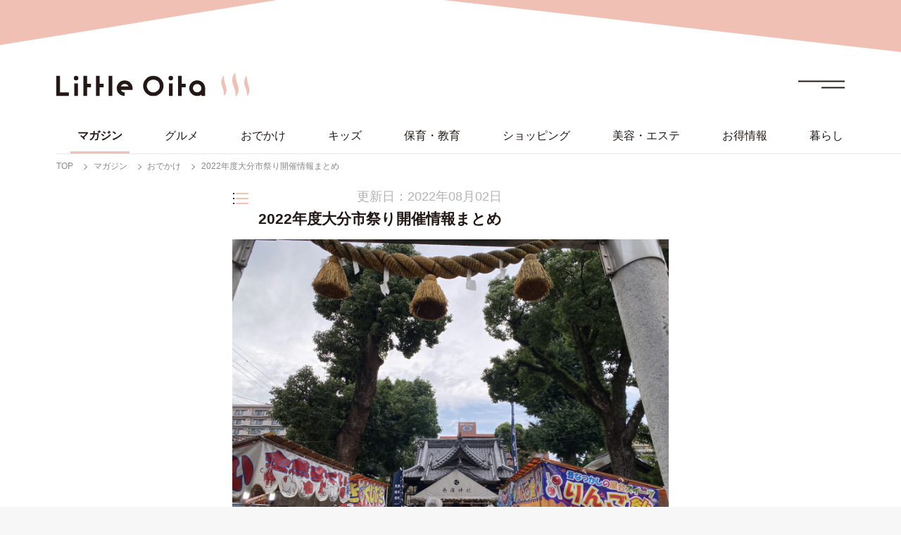

--- FILE ---
content_type: text/html; charset=UTF-8
request_url: https://littleoita.com/magazine/15?category=petit-trip
body_size: 89537
content:
<!DOCTYPE html>

<html>

<head prefix="og: http://ogp.me/ns#">
    <!-- Google Tag Manager -->
    <script>(function (w, d, s, l, i) {
            w[l] = w[l] || []
            w[l].push({
                'gtm.start':
                    new Date().getTime(), event: 'gtm.js',
            })
            var f = d.getElementsByTagName(s)[0],
                j = d.createElement(s), dl = l != 'dataLayer' ? '&l=' + l : ''
            j.async = true
            j.src =
                'https://www.googletagmanager.com/gtm.js?id=' + i + dl
            f.parentNode.insertBefore(j, f)
        })(window, document, 'script', 'dataLayer', 'GTM-W6PFNP6')</script>
    <!-- End Google Tag Manager -->

                <!-- Google AdsenseTag -->
        <script data-ad-client="ca-pub-1737273175779751" async src="https://pagead2.googlesyndication.com/pagead/js/adsbygoogle.js"></script>
        <!-- End Google AdsenseTag -->
    
    <!-- canonicalタグ -->
    <link rel="canonical" href="https://littleoita.com/magazine/15" />

    <meta charset="utf-8">
    <meta name="viewport" content="width=device-width, initial-scale=1.0">
    <meta http-equiv="X-UA-Compatible" content="IE=edge">
    <title>2022年度大分市祭り開催情報まとめ</title>
    <meta name="description" content="2022年度のお祭りは開催するの？中止なの？大分市のお祭りの概要・開催日時・開催場所、ほか駐車場やお手洗い情報、休憩スペース情報など、の情報を更新していきます。ぜひ、お子様連れ、家族や友達、大切な人との夏の思い出作りにご参加ください！">
    <meta property="og:url" content="https://littleoita.com/magazine/15?category=petit-trip">
    <meta property="og:title" content="2022年　大分祭り">
    <meta property="og:description" content="2022年度のお祭りは開催するの？中止なの？大分市のお祭りの概要・開催日時・開催場所、ほか駐車場やお手洗い情報、休憩スペース情報など、の情報を更新していきます。ぜひ、お子様連れ、家族や友達、大切な人との夏の思い出作りにご参加ください！">
    <meta property="og:image" content="https://littleoita.com/storage/post_image/d8693be8a2794016abef562e3e1e0d10.jpg">
    <meta property="og:type" content="website">
    <meta property="og:site_name" content="Little Oita">
    <meta name="format-detection" content="telephone=no">
    <link rel="icon" href="https://littleoita.com/favicon.ico">
    <link rel="preconnect" href="https://fonts.gstatic.com">
    <link href="https://fonts.googleapis.com/css2?family=Baloo+Tamma+2:wght@500;800&display=swap" rel="stylesheet">
    <link rel="stylesheet" href="https://littleoita.com/front/css/style.css?t=1615775348">
    <link rel="stylesheet" href="https://littleoita.com/front/css/custom.css?t=1615775348">
    <link rel="stylesheet" href="https://cdnjs.cloudflare.com/ajax/libs/jqueryui/1.12.1/themes/base/jquery-ui.min.css">
<link rel="stylesheet" href="https://littleoita.com/front/css/editor-style.css">
<!-- Global site tag (gtag.js) - Google Analytics -->
    <script async src="https://www.googletagmanager.com/gtag/js?id=UA-193661900-1"></script>
    <script>
        window.dataLayer = window.dataLayer || []

        function gtag() {
            dataLayer.push(arguments)
        }

        gtag('js', new Date())
        gtag('config', 'UA-193661900-1')
    </script>
</head>

<body>
<!-- Google Tag Manager (noscript) -->
<noscript>
    <iframe src=“https://www.googletagmanager.com/ns.html?id=GTM-W6PFNP6”
            height=“0" width=“0” style=“display:none;visibility:hidden”></iframe>
</noscript>
<!-- End Google Tag Manager (noscript) -->
<header class="header">
    <div class="container header__container">
        <div class="header__contents">
            
            <p class="header__logo">
                <a class="header__logoLink" href="/">
                    <img class="header__logoImg" src="https://littleoita.com/front/images/logo_littleoita_onsen.svg"
                        alt="Little Oita">
                </a>
            </p>
            <button class="header__hamburger"></button>
        </div>
        <div class="header__background"></div>
        <nav class="nav header__nav">
            <div class="nav__wrapper">
                <div class="container nav__container">
                    <div class="nav__item">
                        <div class="nav__title">CATEGORY</div>
                        <div class="nav__carousel">
                            <div class="nav__carouselItem">
                                <ul class="nav__category">
                                                                            <li class="nav__categoryItem">
                                            <a class="nav__categoryLink" href="https://littleoita.com/magazine/list">
                                                <figure class="nav__categoryCard">
                                                    <img class="nav__categoryImg"
                                                        src="https://littleoita.com/front/images/icon_magazine.svg"
                                                        alt="">
                                                </figure>
                                                <p class="nav__categoryText">マガジン</p>
                                            </a>
                                        </li>
                                    
                                                                                                                        <li class="nav__categoryItem">
                                                <a class="nav__categoryLink" href="https://littleoita.com/gourmet">
                                                    <figure class="nav__categoryCard">
                                                        <img class="nav__categoryImg" src="https://littleoita.com/front/images/icon_category_gourmet.svg"
                                                            alt="">
                                                    </figure>
                                                    <p class="nav__categoryText">グルメ</p>
                                                </a>
                                            </li>
                                        
                                        
                                        
                                        
                                        
                                                                                                                                                                <li class="nav__categoryItem">
                                                <a class="nav__categoryLink" href="https://littleoita.com/petit-trip">
                                                    <figure class="nav__categoryCard">
                                                        <img class="nav__categoryImg" src="https://littleoita.com/front/images/icon_category_petit-trip.svg"
                                                            alt="">
                                                    </figure>
                                                    <p class="nav__categoryText">おでかけ</p>
                                                </a>
                                            </li>
                                        
                                        
                                        
                                        
                                        
                                                                                                                                                                <li class="nav__categoryItem">
                                                <a class="nav__categoryLink" href="https://littleoita.com/kids">
                                                    <figure class="nav__categoryCard">
                                                        <img class="nav__categoryImg" src="https://littleoita.com/front/images/icon_category_kids.svg"
                                                            alt="">
                                                    </figure>
                                                    <p class="nav__categoryText">キッズ</p>
                                                </a>
                                            </li>
                                        
                                        
                                        
                                        
                                        
                                                                                    <li class="nav__categoryItem">
                                                <a class="nav__categoryLink" href="https://littleoita.com/kids/schools">
                                                    <figure class="nav__categoryCard">
                                                        <img
                                                            class="nav__categoryImg"
                                                            src="https://littleoita.com/front/images/icon_educ.svg"
                                                            alt=""
                                                        >
                                                    </figure>
                                                    <p class="nav__categoryText">保育・教育</p>
                                                </a>
                                            </li>
                                                                                                                    
                                        
                                        
                                        
                                        
                                                                                                                                                                <li class="nav__categoryItem">
                                                <a class="nav__categoryLink" href="https://littleoita.com/shopping">
                                                    <figure class="nav__categoryCard">
                                                        <img class="nav__categoryImg" src="https://littleoita.com/front/images/icon_category_shopping.svg"
                                                            alt="">
                                                    </figure>
                                                    <p class="nav__categoryText">ショッピング</p>
                                                </a>
                                            </li>
                                        
                                        
                                        
                                        
                                        
                                                                                                                                                                <li class="nav__categoryItem">
                                                <a class="nav__categoryLink" href="https://littleoita.com/beauty">
                                                    <figure class="nav__categoryCard">
                                                        <img class="nav__categoryImg" src="https://littleoita.com/front/images/icon_category_beauty.svg"
                                                            alt="">
                                                    </figure>
                                                    <p class="nav__categoryText">美容・エステ</p>
                                                </a>
                                            </li>
                                        
                                        
                                        
                                        
                                        
                                                                                                                                                                <li class="nav__categoryItem">
                                                <a class="nav__categoryLink" href="https://littleoita.com/information">
                                                    <figure class="nav__categoryCard">
                                                        <img class="nav__categoryImg" src="https://littleoita.com/front/images/icon_category_information.svg"
                                                            alt="">
                                                    </figure>
                                                    <p class="nav__categoryText">お得情報</p>
                                                </a>
                                            </li>
                                        
                                        
                                        
                                        
                                        
                                                                                                                                                                <li class="nav__categoryItem">
                                                <a class="nav__categoryLink" href="https://littleoita.com/lifestyle">
                                                    <figure class="nav__categoryCard">
                                                        <img class="nav__categoryImg" src="https://littleoita.com/front/images/icon_category_lifestyle.svg"
                                                            alt="">
                                                    </figure>
                                                    <p class="nav__categoryText">暮らし</p>
                                                </a>
                                            </li>
                                        
                                        
                                        
                                        
                                        
                                                                                                            </ul>
                            </div>
                        </div>
                    </div>
                    <div class="nav__item">
                        <div class="nav__title">CONTACT</div>
                        <ul class="nav__contact">
                            <li class="nav__contactItem">
                                <a class="nav__contactLink"
                                    href="https://littleoita.com/contact?type=30">
                                    掲載内容についてのお問い合わせ
                                </a>
                            </li>
                            <li class="nav__contactItem">
                                <a class="nav__contactLink nav__contactLink_color_black"
                                    href="https://littleoita.com/contact?type=10">掲載を依頼する（無料）</a>
                            </li>
                        </ul>
                    </div>
                    <div class="nav__title">OTHER</div>
                    <ul class="nav__other">
                        <li class="nav__otherItem"><a class="nav__otherLink" href="https://littleoita.com/term">利用規約</a></li>
                    </ul>
                    <div class="nav__title">Get Connected</div>
                    <ul class="nav__sns">
                        <li class="nav__snsItem">
                            <a class="footer_sns_button" href="https://www.instagram.com/littleoita/">
                                <img class="footer_sns_img" src="https://littleoita.com/front/images/sns/Instagram_Glyph_Gradient.png" alt="Instagram">
                            </a>
                        </li>
                        <li class="nav__snsItem">
                            <a class="footer_sns_button" href="https://www.facebook.com/LittleOita">
                                <img class="footer_sns_img" src="https://littleoita.com/front/images/sns/Facebook_Logo_Primary.png" alt="Facebook">
                            </a>
                        </li>
                        <li class="nav__snsItem">
                            <a class="footer_sns_button" href="https://liff.line.me/1645278921-kWRPP32q/?accountId=415akwma">
                                <img class="footer_sns_img" src="https://littleoita.com/front/images/sns/LINE_Brand_icon.png" alt="LINE">
                            </a>
                        </li>
                    </ul>
                </div>
                
            </div>
        </nav>
        <div class="header__categoryWrapper">
            <ul class="header__category">
                
                

                
                                    <li
                        class="header__categoryItem header__categoryItem_state_active">
                        <a class="header__categoryLink" href="https://littleoita.com/magazine/list">マガジン</a>
                    </li>
                
                                    
                    
                    
                    
                    
                    
                    
                                            <li
                            class="header__categoryItem ">
                            <a class="header__categoryLink"
                                href="https://littleoita.com/gourmet">グルメ</a>
                        </li>
                                                        
                    
                    
                    
                    
                    
                    
                                            <li
                            class="header__categoryItem ">
                            <a class="header__categoryLink"
                                href="https://littleoita.com/petit-trip">おでかけ</a>
                        </li>
                                                        
                    
                    
                                            <li
                            class="header__categoryItem ">
                            <a class="header__categoryLink"
                                href="https://littleoita.com/kids">キッズ</a>
                        </li>
                    
                    
                                            <li
                            class="header__categoryItem ">
                            <a class="header__categoryLink" href="https://littleoita.com/kids/schools">保育・教育</a>
                        </li>
                    
                    
                                                        
                    
                    
                    
                    
                    
                    
                                                        
                    
                    
                    
                    
                    
                    
                                            <li
                            class="header__categoryItem ">
                            <a class="header__categoryLink"
                                href="https://littleoita.com/shopping">ショッピング</a>
                        </li>
                                                        
                    
                    
                    
                    
                    
                    
                                            <li
                            class="header__categoryItem ">
                            <a class="header__categoryLink"
                                href="https://littleoita.com/beauty">美容・エステ</a>
                        </li>
                                                        
                    
                    
                    
                    
                    
                    
                                            <li
                            class="header__categoryItem ">
                            <a class="header__categoryLink"
                                href="https://littleoita.com/information">お得情報</a>
                        </li>
                                                        
                    
                    
                    
                    
                    
                    
                                            <li
                            class="header__categoryItem ">
                            <a class="header__categoryLink"
                                href="https://littleoita.com/lifestyle">暮らし</a>
                        </li>
                                                </ul>
        </div>
    </div>
</header>
<script>
    let pos = {
      prev: 0,
      curr: 0,
      down: false,
      isSp: false,
    }

    window.addEventListener("load",() =>{
        window.addEventListener("scroll",()=> {
            const header = document.querySelector(".header")
            const title  = document.querySelector(".detail__ttlWrap")

            if(!(header && title)) return

            pos.curr = window.scrollY
            pos.down = pos.curr > pos.prev
            pos.isSp = window.matchMedia('(max-width: 768px)').matches

            if(window.pageYOffset > 60 && pos.isSp && pos.down){
                header.style.transform = `translateY(${-header.clientHeight}px)`
                title.style.transform = `translateY(${-(header.clientHeight+title.clientHeight)}px)`
            } else {
                header.style.transform = null
                title.style.transform = null
            }
            pos.prev = pos.curr

        })
    })
</script>
<main class="main">
            <div class="breadcrumb breadcrumb_display_pc">
    <div class="container breadcrumb__container">
        <ul class="breadcrumb__list">
                                                <li class="breadcrumb__item">
                        <a class="breadcrumb__link" href="https://littleoita.com">TOP</a>
                    </li>
                                                                <li class="breadcrumb__item">
                        <a class="breadcrumb__link" href="https://littleoita.com/magazine/list">マガジン</a>
                    </li>
                                                                <li class="breadcrumb__item">
                        <a class="breadcrumb__link" href="https://littleoita.com/magazine/petit-trip">おでかけ</a>
                    </li>
                                                                <li class="breadcrumb__item">
                        <span class="breadcrumb__link">2022年度大分市祭り開催情報まとめ</span>
                    </li>
                                    </ul>
    </div>
</div>
        




<section class="detail">
    <div class="detail__cont">
        <div class="detail__ttlWrap">
            <div class="detail__ttlUnit">
                <span class="detail__icon"></span>
                <span class="flex-column">
                    <span style="display: flex">
                        <time datetime="2022-08-02" itemprop="datemodified" class="detail__updated_at" style="margin-left: auto">
                            更新日：2022年08月02日</time>
                    </span>
                    <h1 class="detail__ttl">2022年度大分市祭り開催情報まとめ</h1>
                </span>
            </div>
            <div class="detail__lead">
                <ul class="detail__leadList">
                                                                    <li class="detail__leadItem">
                            <a href="#OHCC_utJ3b" class="detail__leadLink">お祭り一覧</a>
                        </li>
                                                                    <li class="detail__leadItem">
                            <a href="#GZYveAkSuR" class="detail__leadLink">長浜神社祭り</a>
                        </li>
                                                                    <li class="detail__leadItem detail__leadItem_is_child">
                            <a href="#7l0PoJsrIN" class="detail__leadLink">基本情報</a>
                        </li>
                                                                    <li class="detail__leadItem detail__leadItem_is_child">
                            <a href="#k8YWTvcqNO" class="detail__leadLink">設備</a>
                        </li>
                                                                    <li class="detail__leadItem detail__leadItem_is_child">
                            <a href="#mR4VR8cHkY" class="detail__leadLink">概要</a>
                        </li>
                                                                    <li class="detail__leadItem">
                            <a href="#cQyDcVKJRl" class="detail__leadLink">春日神社夏祭り</a>
                        </li>
                                                                    <li class="detail__leadItem detail__leadItem_is_child">
                            <a href="#3R6ap6EL3s" class="detail__leadLink">基本情報</a>
                        </li>
                                                                    <li class="detail__leadItem detail__leadItem_is_child">
                            <a href="#YX-EmFjraD" class="detail__leadLink">設備</a>
                        </li>
                                                                    <li class="detail__leadItem detail__leadItem_is_child">
                            <a href="#lWnXNCH5Ky" class="detail__leadLink">概要</a>
                        </li>
                                                                    <li class="detail__leadItem">
                            <a href="#ouGnd5htOR" class="detail__leadLink">清正公二十三夜祭</a>
                        </li>
                                                                    <li class="detail__leadItem detail__leadItem_is_child">
                            <a href="#4G5heDygo4" class="detail__leadLink">基本情報</a>
                        </li>
                                                                    <li class="detail__leadItem detail__leadItem_is_child">
                            <a href="#gtyN0-B16O" class="detail__leadLink">設備</a>
                        </li>
                                                                    <li class="detail__leadItem detail__leadItem_is_child">
                            <a href="#slPtygeOVa" class="detail__leadLink">概要</a>
                        </li>
                                                                    <li class="detail__leadItem">
                            <a href="#Jej3uFr-rs" class="detail__leadLink">七夕親子ふれあい広場</a>
                        </li>
                                                                    <li class="detail__leadItem detail__leadItem_is_child">
                            <a href="#hgcvnAZCK5" class="detail__leadLink">基本情報</a>
                        </li>
                                                                    <li class="detail__leadItem detail__leadItem_is_child">
                            <a href="#5ZAJYq5Jjn" class="detail__leadLink">設備</a>
                        </li>
                                                                    <li class="detail__leadItem detail__leadItem_is_child">
                            <a href="#X3iNUGTpm9" class="detail__leadLink">概要</a>
                        </li>
                                                                    <li class="detail__leadItem">
                            <a href="#VL78MlMG0m" class="detail__leadLink">ななせの火群まつり</a>
                        </li>
                                                                    <li class="detail__leadItem detail__leadItem_is_child">
                            <a href="#E93wqLJZRP" class="detail__leadLink">基本情報</a>
                        </li>
                                                                    <li class="detail__leadItem detail__leadItem_is_child">
                            <a href="#votHXKTnMn" class="detail__leadLink">設備</a>
                        </li>
                                                                    <li class="detail__leadItem detail__leadItem_is_child">
                            <a href="#NDPyxfNYq7" class="detail__leadLink">概要</a>
                        </li>
                                                                    <li class="detail__leadItem">
                            <a href="#4_mdi_vGqd" class="detail__leadLink">関の権現早吸日女神社夏祭り</a>
                        </li>
                                                                    <li class="detail__leadItem detail__leadItem_is_child">
                            <a href="#bRuFdKhyZx" class="detail__leadLink">基本情報</a>
                        </li>
                                                                    <li class="detail__leadItem detail__leadItem_is_child">
                            <a href="#SdBpnX2ETO" class="detail__leadLink">設備</a>
                        </li>
                                                                    <li class="detail__leadItem detail__leadItem_is_child">
                            <a href="#KJ9t0WMoYV" class="detail__leadLink">概要</a>
                        </li>
                                                                    <li class="detail__leadItem">
                            <a href="#OtTAX3HoaU" class="detail__leadLink">大分七夕まつり</a>
                        </li>
                                                                    <li class="detail__leadItem detail__leadItem_is_child">
                            <a href="#bb9qV1Q4D-" class="detail__leadLink">基本情報</a>
                        </li>
                                                                    <li class="detail__leadItem detail__leadItem_is_child">
                            <a href="#IIaZtw6Bj3" class="detail__leadLink">内容</a>
                        </li>
                                                                    <li class="detail__leadItem detail__leadItem_is_grandchild">
                            <a href="#eeIFknnojC" class="detail__leadLink">8月5日（金曜日）</a>
                        </li>
                                                                    <li class="detail__leadItem detail__leadItem_is_grandchild">
                            <a href="#jFNDujbi6p" class="detail__leadLink">8月6日（土曜日）</a>
                        </li>
                                                                    <li class="detail__leadItem detail__leadItem_is_child">
                            <a href="#Svzrvos2AQ" class="detail__leadLink">設備</a>
                        </li>
                                                                    <li class="detail__leadItem detail__leadItem_is_child">
                            <a href="#XbSWkSRkR-" class="detail__leadLink">概要</a>
                        </li>
                                                                    <li class="detail__leadItem">
                            <a href="#R3U_VJ8TOC" class="detail__leadLink">大分七夕祭り共催イベント「ふない水辺の屋台村」</a>
                        </li>
                                    </ul>
            </div>
        </div>
        <div class="container">
            <div class="detail__post">
                <article class="detailMainArticle">
                    <div class="detailMainArticle__container">
                        <div class="detailMainArticle__carousel">
                            <div class="detailMainArticle__imgWrapper">
                                <img class="detailMainArticle__img" src="/storage/post_image/6cebf1256bba4d61888b451892cb4c25.jpg"
                                    alt="">
                            </div>
                        </div>
                    </div>
                </article>
            </div>
            <div class="detail__cat">
                <p class="detail__catText">おでかけ</p>
            </div>
            <div class="detail__wrap">
                <div class="detail__editor">
                    <div class="editorBlock editorBlock_type_text">
                        <p>コロナが落ち着いてきた今年は、開催されるお祭りも増えてきました。2年ぶりの夏を満喫してみてはいかがでしょうか？<br />
大分市のお祭りの概要・開催日時・開催場所、ほか駐車場やお手洗い情報、休憩スペース情報など、の情報を更新していきます。ぜひ、お子様連れ、家族や友達、大切な人との夏の思い出作りにご参加ください！</p>
                    </div>
                </div>
                                    <div class="contents">
                        <div class="detail__contentsUnit">
                            <span class="detail__icon"></span>
                            <h2 class="detail__contents">目次</h2>
                        </div>
                        <div>
                            <ul class="detail__leadList">
                                                                                                        <li class="detail__leadItem">
                                        <a href="#OHCC_utJ3b"
                                            class="detail__leadLink">お祭り一覧</a>
                                    </li>
                                                                                                        <li class="detail__leadItem">
                                        <a href="#GZYveAkSuR"
                                            class="detail__leadLink">長浜神社祭り</a>
                                    </li>
                                                                                                        <li class="detail__leadItem detail__leadItem_is_child">
                                        <a href="#7l0PoJsrIN"
                                            class="detail__leadLink">基本情報</a>
                                    </li>
                                                                                                        <li class="detail__leadItem detail__leadItem_is_child">
                                        <a href="#k8YWTvcqNO"
                                            class="detail__leadLink">設備</a>
                                    </li>
                                                                                                        <li class="detail__leadItem detail__leadItem_is_child">
                                        <a href="#mR4VR8cHkY"
                                            class="detail__leadLink">概要</a>
                                    </li>
                                                                                                        <li class="detail__leadItem">
                                        <a href="#cQyDcVKJRl"
                                            class="detail__leadLink">春日神社夏祭り</a>
                                    </li>
                                                                                                        <li class="detail__leadItem detail__leadItem_is_child">
                                        <a href="#3R6ap6EL3s"
                                            class="detail__leadLink">基本情報</a>
                                    </li>
                                                                                                        <li class="detail__leadItem detail__leadItem_is_child">
                                        <a href="#YX-EmFjraD"
                                            class="detail__leadLink">設備</a>
                                    </li>
                                                                                                        <li class="detail__leadItem detail__leadItem_is_child">
                                        <a href="#lWnXNCH5Ky"
                                            class="detail__leadLink">概要</a>
                                    </li>
                                                                                                        <li class="detail__leadItem">
                                        <a href="#ouGnd5htOR"
                                            class="detail__leadLink">清正公二十三夜祭</a>
                                    </li>
                                                                                                        <li class="detail__leadItem detail__leadItem_is_child">
                                        <a href="#4G5heDygo4"
                                            class="detail__leadLink">基本情報</a>
                                    </li>
                                                                                                        <li class="detail__leadItem detail__leadItem_is_child">
                                        <a href="#gtyN0-B16O"
                                            class="detail__leadLink">設備</a>
                                    </li>
                                                                                                        <li class="detail__leadItem detail__leadItem_is_child">
                                        <a href="#slPtygeOVa"
                                            class="detail__leadLink">概要</a>
                                    </li>
                                                                                                        <li class="detail__leadItem">
                                        <a href="#Jej3uFr-rs"
                                            class="detail__leadLink">七夕親子ふれあい広場</a>
                                    </li>
                                                                                                        <li class="detail__leadItem detail__leadItem_is_child">
                                        <a href="#hgcvnAZCK5"
                                            class="detail__leadLink">基本情報</a>
                                    </li>
                                                                                                        <li class="detail__leadItem detail__leadItem_is_child">
                                        <a href="#5ZAJYq5Jjn"
                                            class="detail__leadLink">設備</a>
                                    </li>
                                                                                                        <li class="detail__leadItem detail__leadItem_is_child">
                                        <a href="#X3iNUGTpm9"
                                            class="detail__leadLink">概要</a>
                                    </li>
                                                                                                        <li class="detail__leadItem">
                                        <a href="#VL78MlMG0m"
                                            class="detail__leadLink">ななせの火群まつり</a>
                                    </li>
                                                                                                        <li class="detail__leadItem detail__leadItem_is_child">
                                        <a href="#E93wqLJZRP"
                                            class="detail__leadLink">基本情報</a>
                                    </li>
                                                                                                        <li class="detail__leadItem detail__leadItem_is_child">
                                        <a href="#votHXKTnMn"
                                            class="detail__leadLink">設備</a>
                                    </li>
                                                                                                        <li class="detail__leadItem detail__leadItem_is_child">
                                        <a href="#NDPyxfNYq7"
                                            class="detail__leadLink">概要</a>
                                    </li>
                                                                                                        <li class="detail__leadItem">
                                        <a href="#4_mdi_vGqd"
                                            class="detail__leadLink">関の権現早吸日女神社夏祭り</a>
                                    </li>
                                                                                                        <li class="detail__leadItem detail__leadItem_is_child">
                                        <a href="#bRuFdKhyZx"
                                            class="detail__leadLink">基本情報</a>
                                    </li>
                                                                                                        <li class="detail__leadItem detail__leadItem_is_child">
                                        <a href="#SdBpnX2ETO"
                                            class="detail__leadLink">設備</a>
                                    </li>
                                                                                                        <li class="detail__leadItem detail__leadItem_is_child">
                                        <a href="#KJ9t0WMoYV"
                                            class="detail__leadLink">概要</a>
                                    </li>
                                                                                                        <li class="detail__leadItem">
                                        <a href="#OtTAX3HoaU"
                                            class="detail__leadLink">大分七夕まつり</a>
                                    </li>
                                                                                                        <li class="detail__leadItem detail__leadItem_is_child">
                                        <a href="#bb9qV1Q4D-"
                                            class="detail__leadLink">基本情報</a>
                                    </li>
                                                                                                        <li class="detail__leadItem detail__leadItem_is_child">
                                        <a href="#IIaZtw6Bj3"
                                            class="detail__leadLink">内容</a>
                                    </li>
                                                                                                        <li class="detail__leadItem detail__leadItem_is_grandchild">
                                        <a href="#eeIFknnojC"
                                            class="detail__leadLink">8月5日（金曜日）</a>
                                    </li>
                                                                                                        <li class="detail__leadItem detail__leadItem_is_grandchild">
                                        <a href="#jFNDujbi6p"
                                            class="detail__leadLink">8月6日（土曜日）</a>
                                    </li>
                                                                                                        <li class="detail__leadItem detail__leadItem_is_child">
                                        <a href="#Svzrvos2AQ"
                                            class="detail__leadLink">設備</a>
                                    </li>
                                                                                                        <li class="detail__leadItem detail__leadItem_is_child">
                                        <a href="#XbSWkSRkR-"
                                            class="detail__leadLink">概要</a>
                                    </li>
                                                                                                        <li class="detail__leadItem">
                                        <a href="#R3U_VJ8TOC"
                                            class="detail__leadLink">大分七夕祭り共催イベント「ふない水辺の屋台村」</a>
                                    </li>
                                                            </ul>
                        </div>
                    </div>
                
                                    <aside class="adsense detail__adsense">
                        <div class="container adsense__container">
                            <ins class="adsbygoogle"
         style="display:block"
         data-ad-client="ca-pub-1737273175779751"
         data-ad-slot="3155010010"
         data-ad-format="auto"
         data-full-width-responsive="true"></ins>
    <script>
        (adsbygoogle = window.adsbygoogle || []).push({})
    </script>
                        </div>
                    </aside>
                                <div class="detail__editor">
                                            <div id="OHCC_utJ3b" class="editorBlock editorBlock_type_title">
            <h2><span>お祭り一覧</span></h2>
    </div>

                            <div class="editorBlock editorBlock_type_text">
                
                                                            <ul>
                    
                                            <li>長浜神社祭り：7月5日から7日（長浜神社　大分市中心部）</li>
                                            <li>春日神社夏祭り：7月18日から19日（春神社　大分市中心部）</li>
                                            <li>清正公二十三夜祭：7月23日（法心寺　鶴崎地区）</li>
                                            <li>七夕親子ふれあい広場：2022年7月30日土曜日（府内五番街商店街）</li>
                                            <li>ななせの火群まつり：令和4年7月31日日曜日（七瀬川自然公園　稙田地区）</li>
                                            <li>関の権現早吸日女神社夏祭り（せきのごんげんはやすひめじんじゃなつまつり）：7月28日から30日（早吸日女神社　佐賀関地区）</li>
                                            <li>柞原八幡宮夏越祭（ゆすはらはちまんぐうなごしさい）：7月31日（柞原八幡宮　生石地区）</li>
                                            <li>ムッちゃん平和祭：8月上旬（平和市民公園、ワンパク広場　萩原地区）</li>
                                            <li>大分七夕まつり：8月上旬（大分市中心部）</li>
                                            <li>本場鶴崎踊大会：8月中旬〜下旬の土曜日、日曜日(鶴崎公園グランド）</li>
                                            <li>清正公祭：8月24日（野津原神社）</li>
                                            <li>萩原天神社夏季大祭：8月下旬の金曜日、土曜日（萩原神社）</li>
                    
                                            </ul>
                                    
                            </div>
                                                            <div class="editorBlock editorBlock_type_media">
    <div class="editorBlock__media">
        <div>
            <img src="/storage/post_image/da12809db5ec4384a3bbc31ab886603b.jpg" alt="長浜祭り　露店">
                    </div>
            </div>
</div>
                                                <div id="GZYveAkSuR" class="editorBlock editorBlock_type_title">
            <h2><span>長浜神社祭り</span></h2>
    </div>

                <div id="7l0PoJsrIN" class="editorBlock editorBlock_type_title">
            <h3><span>基本情報</span></h3>
    </div>

                            <div class="editorBlock editorBlock_type_text">
                
                                                            <ul>
                    
                                            <li>開催するか：開催する（交通規制２日間）</li>
                                            <li>開催日時：令和4年5日、6日</li>
                                            <li>時間：交通規制の時間は5:30~9:30</li>
                                            <li>雨天時：台風などよほどのことがない限り開催。台風の場合中止。</li>
                                            <li>開催場所：長浜神社（大分中心部）</li>
                                            <li>問い合わせ：（電話：097-532-6452）</li>
                    
                                            </ul>
                                    
                            </div>
                        <div id="k8YWTvcqNO" class="editorBlock editorBlock_type_title">
            <h3><span>設備</span></h3>
    </div>

                            <div class="editorBlock editorBlock_type_text">
                
                                                            <ul>
                    
                                            <li>トイレ：臨時で設備（仮説トイレ）</li>
                                            <li>休憩スペース：なし</li>
                                            <li>駐車場：なし</li>
                    
                                            </ul>
                                    
                            </div>
                        <div id="mR4VR8cHkY" class="editorBlock editorBlock_type_title">
            <h3><span>概要</span></h3>
    </div>

                            <div class="editorBlock editorBlock_type_text">
                
                                                        <p>
                        
                        3年ぶりの長浜まつりが開催されます。およそ600年の歴史を持つ長浜神社の夏祭り、今年は5日（火曜日）と6日（水曜日）の２日間、塩九升通りや長浜通り、長池通りが歩行者天国になり露店が立ち並びます。神輿、神楽、獅子舞の奉納、縁起物のおみか餅の販売も行われる予定です。ぜひ大分の夏の風物詩を今年こそは味わいたいところですね。　＊コロナ前とは異なり7日のイベントはありません。

                                            </p>
                                    
                            </div>
                                                            <div id="cQyDcVKJRl" class="editorBlock editorBlock_type_title">
            <h2><span>春日神社夏祭り</span></h2>
    </div>

                <div id="3R6ap6EL3s" class="editorBlock editorBlock_type_title">
            <h3><span>基本情報</span></h3>
    </div>

                            <div class="editorBlock editorBlock_type_text">
                
                                                            <ul>
                    
                                            <li>開催するか：する</li>
                                            <li>開催日時：7/18 7/19</li>
                                            <li>時間：18日16:00・19日11:00〜（神輿は17時出発20時もどり)</li>
                                            <li>雨天時：神事は決行</li>
                                            <li>開催場所：春日神社</li>
                                            <li>問い合わせ先：春日神社（電話：097-532-5638）</li>
                    
                                            </ul>
                                    
                            </div>
                        <div id="YX-EmFjraD" class="editorBlock editorBlock_type_title">
            <h3><span>設備</span></h3>
    </div>

                            <div class="editorBlock editorBlock_type_text">
                
                                                            <ul>
                    
                                            <li>トイレ：あり</li>
                                            <li>駐車場：あり</li>
                                            <li>露店：今の所不明</li>
                    
                                            </ul>
                                    
                            </div>
                        <div id="lWnXNCH5Ky" class="editorBlock editorBlock_type_title">
            <h3><span>概要</span></h3>
    </div>

                            <div class="editorBlock editorBlock_type_text">
                
                                                        <p>
                        
                        令和4年は、春日神社夏祭りが18日、19日の二日間にわたって開催されます。春日神社祭りの醍醐味でもある、チキリン太鼓や神輿の巡行神楽の奉納も行われます。境内には、100基もの灯籠が立ち並び日本の風情を楽しむことも！今年の夏は、家族や友達、大切な人と存分に夏祭りを満喫したいですね。

                                            </p>
                                    
                            </div>
                                                            <div id="ouGnd5htOR" class="editorBlock editorBlock_type_title">
            <h2><span>清正公二十三夜祭</span></h2>
    </div>

                <div id="4G5heDygo4" class="editorBlock editorBlock_type_title">
            <h3><span>基本情報</span></h3>
    </div>

                            <div class="editorBlock editorBlock_type_text">
                
                                                            <ul>
                    
                                            <li>開催するか：する</li>
                                            <li>開催日時：7/23</li>
                                            <li>時間：19:00〜21:00</li>
                                            <li>雨天時：雨が降った場合、本土でのお勤めはするが、露店は厳しい。今の段階ではなんともいえない</li>
                                            <li>開催場所：法心寺（鶴崎地区）</li>
                                            <li>問い合わせ先：法心寺関連行事　（法心寺：097-522-1277）　国道上のイベント　（鶴崎商業青年部事務局：097-521-1131）</li>
                                            <li>最寄り駅：鶴崎駅</li>
                    
                                            </ul>
                                    
                            </div>
                        <div id="gtyN0-B16O" class="editorBlock editorBlock_type_title">
            <h3><span>設備</span></h3>
    </div>

                            <div class="editorBlock editorBlock_type_text">
                
                                                            <ul>
                    
                                            <li>トイレ：ある（３つほど）</li>
                                            <li>休憩スペース：特になし</li>
                                            <li>駐車場：例年通り、何百メートルか先に用意している</li>
                    
                                            </ul>
                                    
                            </div>
                        <div id="slPtygeOVa" class="editorBlock editorBlock_type_title">
            <h3><span>概要</span></h3>
    </div>

                            <div class="editorBlock editorBlock_type_text">
                
                                                        <p>
                        
                        法心寺を創設した加藤清正公の命日にちなんだ法要行事となっている清正公二十三夜祭。境内では千灯明や豆茶の接待、近くの毛利空桑記念館ではお茶会も行われます。露店も多く立ち並び、鶴崎地区の人はもちろん周辺地域のひとなど夜遅くまで多くの人で賑わいます。お祭り気分を味わいたい方には最高のお祭りです。ぜひ、足を運んでみてください。

                                            </p>
                                    
                            </div>
                                                            <div class="editorBlock editorBlock_type_media">
    <div class="editorBlock__media">
        <div>
            <img src="/storage/post_image/66cf08f32ebf4742b206df2125e76ee9.jpg" alt="七夕親子ふれあい広場　フライヤー">
                    </div>
                    <div>
                <p class="editorBlock__comment">大分市府内五番街で開催される七夕親子ふれあい広場のフライヤー。日時や場所、主催、共催、お問い合わせ、概要、雨天時について記載。</p>
            </div>
            </div>
</div>
                                                <div id="Jej3uFr-rs" class="editorBlock editorBlock_type_title">
            <h2><span>七夕親子ふれあい広場</span></h2>
    </div>

                <div id="hgcvnAZCK5" class="editorBlock editorBlock_type_title">
            <h3><span>基本情報</span></h3>
    </div>

                            <div class="editorBlock editorBlock_type_text">
                
                                                            <ul>
                    
                                            <li>開催日時：2022年7月30日（土曜日）14:00〜21:00</li>
                                            <li>雨天時：雨天の場合は、翌日の31日（日曜日）に変更されます。</li>
                                            <li>開催場所：府内五番街商店街（大分市府内町）</li>
                                            <li>主催：大分県芸術文化短期大学</li>
                                            <li>共催：大分市府内五番街商店街振興組合</li>
                                            <li>問い合わせ：TEL （098-545-4744）＊平日9:00〜17:00</li>
                    
                                            </ul>
                                    
                                
                                                        <p>
                        
                        　　HP：<a href="https://www.oitapc-cis.com/">https://www.oitapc-cis.com/</a>

                                            </p>
                                    
                            </div>
                        <div id="5ZAJYq5Jjn" class="editorBlock editorBlock_type_title">
            <h3><span>設備</span></h3>
    </div>

                            <div class="editorBlock editorBlock_type_text">
                
                                                            <ul>
                    
                                            <li>トイレ：ライフパル（1階2階それぞれ女子トイレと男子トイレあり）・アクアパーク（男子トイレ・女子トイレ・多目的トイレ・ベビーシート・補助犬）・赤レンガ館（一般トイレ＊車椅子使用者が利用可能な出入り口あり）</li>
                                            <li>休憩スペース：ストリートにベンチとカフェセットあり</li>
                                            <li>駐車場：有料駐車場が府内五番街のなかにあります</li>
                    
                                            </ul>
                                    
                            </div>
                        <div id="X3iNUGTpm9" class="editorBlock editorBlock_type_title">
            <h3><span>概要</span></h3>
    </div>

                            <div class="editorBlock editorBlock_type_text">
                
                                                        <p>
                        
                        大分駅から徒歩およそ8分、石畳でおしゃれな雰囲気漂う商店街「府内5番五番街」で七夕親子ふれあい広場が開催されます！府内五番街は、中央通りから遊歩公園まで続く通りで12時からは歩行者天国になっています。お子様向けのワークショップやお子様が喜ぶイベントなどを行い、参加されたお子様には景品をご用意しております。（数量限定となっております。）短冊に願い事をかいたり、夜に点灯されるキャンドルに使用する絵をかいたり様々な体験をしていただけます。キャンドルは夜に1000個ほど点灯する予定です。最後に自分たちで作ったキャンドルを見れるのもいいですね。夏の思い出にぜひ、親子で参加してみてはいかがでしょうか。

                                            </p>
                                    
                            </div>
                                                            <div class="editorBlock editorBlock_type_media">
    <div class="editorBlock__media">
        <div>
            <img src="/storage/post_image/c56ea8cccadd4530987983e8d8d38b5e.jpg" alt="ななせの火群まつり 「松柱」・「万灯籠」">
                    </div>
                    <div>
                <p class="editorBlock__comment">ななせの火群まつりの伝統的な「松柱」と「万灯籠」。</p>
            </div>
            </div>
</div>
                                                <div id="VL78MlMG0m" class="editorBlock editorBlock_type_title">
            <h2><span>ななせの火群まつり</span></h2>
    </div>

                <div id="E93wqLJZRP" class="editorBlock editorBlock_type_title">
            <h3><span>基本情報</span></h3>
    </div>

                            <div class="editorBlock editorBlock_type_text">
                
                                                            <ul>
                    
                                            <li>開催日時：令和4年7月31日（日曜日）</li>
                                            <li>時間：20:45〜21:00(打ち上げ時間）</li>
                                            <li>雨天時：欠航・もしくは延期　＊大会本部（080-3960-5288）にお問い合わせください。</li>
                                            <li>開催場所：七瀬川自然公園(稙田地区)</li>
                                            <li>アクセス：大分自動車道光吉ICから約１０分</li>
                                            <li>問い合わせ：ななせの火群まつり振興会事務局(電話：097-541-1234)</li>
                    
                                            </ul>
                                    
                            </div>
                        <div id="votHXKTnMn" class="editorBlock editorBlock_type_title">
            <h3><span>設備</span></h3>
    </div>

                            <div class="editorBlock editorBlock_type_text">
                
                                                            <ul>
                    
                                            <li>トイレ：仮設トイレを設置</li>
                                            <li>休憩スペース：七瀬川自然公園のななせの家がある。机と椅子、トイレ（男子・女子・多目的）、おむつ交換台も併設している。＊当日は混み合うため、利用できるかどうかはわからない。</li>
                                            <li>駐車場：あり　275台分無料（臨時駐車場あり）</li>
                    
                                            </ul>
                                    
                            </div>
                        <div id="NDPyxfNYq7" class="editorBlock editorBlock_type_title">
            <h3><span>概要</span></h3>
    </div>

                            <div class="editorBlock editorBlock_type_text">
                
                                                        <p>
                        
                        「情熱の炎」という意味を秘めた火群！「ななせの火群まつり」では、五穀豊穣と疫病の退散を願って稙田地域で行われていた伝統的な「柱松」や火のついた麦わらを振り回しながら練り歩く「万灯籠」が中心に行われます。「柱松」っていったいなんだろうと思った方は、ぜひ「ななせの火群まつり」に足を運んで見てみてください。「情熱の炎」という意味がしっくりくるほどに壮大で迫力満点な光景を楽しむことができます。エンディングには、夏の風物詩でもある約１０００発もの花火が打ち上げられます。他のお祭りとは一味違う「ななせの火群まつり」！ぜひお楽しみください。

                                            </p>
                                    
                            </div>
                                                            <div id="4_mdi_vGqd" class="editorBlock editorBlock_type_title">
            <h2><span>関の権現早吸日女神社夏祭り</span></h2>
    </div>

                <div id="bRuFdKhyZx" class="editorBlock editorBlock_type_title">
            <h3><span>基本情報</span></h3>
    </div>

                            <div class="editorBlock editorBlock_type_text">
                
                                                            <ul>
                    
                                            <li>開催日時：7月28日・２９日：</li>
                                            <li>時間：２８（8:00~ パレード小学生・祈願祭/夕方お神輿　）　２９日（お昼から１時間２時間お神輿）</li>
                                            <li>雨天時：神社のなかの神事は行うが、神輿は中止になる可能性あり。</li>
                                            <li>開催場所：早吸日女神社(佐賀関地区)　大分県大分市佐賀関3329</li>
                                            <li>問い合わせ：祭り実行委員会 大分商工会議所佐賀関支所（電話：097-575-1000）</li>
                                            <li>特徴：９割、神事がおも。お神輿、屋台あり（地元向け）</li>
                    
                                            </ul>
                                    
                            </div>
                        <div id="SdBpnX2ETO" class="editorBlock editorBlock_type_title">
            <h3><span>設備</span></h3>
    </div>

                            <div class="editorBlock editorBlock_type_text">
                
                                                            <ul>
                    
                                            <li>トイレ：なし</li>
                    
                                            </ul>
                                    
                            </div>
                        <div id="KJ9t0WMoYV" class="editorBlock editorBlock_type_title">
            <h3><span>概要</span></h3>
    </div>

                            <div class="editorBlock editorBlock_type_text">
                
                                                        <p>
                        
                        関の権現早吸日女神社夏祭りでは、伝統的な神事をメインに小学生のパレードやお神輿などが行われます。7月28日には、8:00から地元の小学生によるパレードが行われ、その後夕方のお神輿まで祈願祭が行われます。29日は、お昼から１時間から２時間程度のお神輿が行われる予定です。コロナがだいぶ落ち着いてきた今年は、地元の屋台もいくつか出店するようです。地元密着型のお祭りからはある懐かしさを感じることができるのではないでしょうか。ぜひ、足をはこんでみてください。

                                            </p>
                                    
                            </div>
                                                            <div class="editorBlock editorBlock_type_media">
    <div class="editorBlock__media">
        <div>
            <img src="/storage/post_image/22ab39825a954b2986dff7d3531b4808.jpg" alt="大分七夕まつり　「府内ぱっちん」">
                    </div>
                    <div>
                <p class="editorBlock__comment">大分市の中心部、大分中央通りで開催される大分七夕まつり。七夕まつりの名物の一つでもある「府内パッチン」</p>
            </div>
            </div>
</div>
                                                <div id="OtTAX3HoaU" class="editorBlock editorBlock_type_title">
            <h2><span>大分七夕まつり</span></h2>
    </div>

                <div id="bb9qV1Q4D-" class="editorBlock editorBlock_type_title">
            <h3><span>基本情報</span></h3>
    </div>

                            <div class="editorBlock editorBlock_type_text">
                
                                                            <ul>
                    
                                            <li>開催日時：８月5日（金曜日）から７日（日曜日）</li>
                                            <li>時間：５日・６日午後６時30分から9時20分（交通規制時間）</li>
                                            <li>雨天時：雨天時は決行、荒天は中止</li>
                                            <li>開催場所：大分市中央通り「48万人の広場」ほか市内中心部（大分県大分市中央町）</li>
                                            <li>主催：大分市まつり振興会(大分市、大分商工会議所、大分市観光協会、大分市商店街連合会、大分合同新聞社、OBS大分放送、大分市自治会連合会、大分市地域婦人団体連合会、大分青年会議所、大分商工会議所青年部）</li>
                                            <li>共催：コンパルホール共同事業体、九州旅客鉄道株式会社大分支社、株式会社JR大分シティ</li>
                                            <li>問い合わせ先：大分市まつり振興会事務局(電話：097-537-5959)</li>
                    
                                            </ul>
                                    
                            </div>
                        <div id="IIaZtw6Bj3" class="editorBlock editorBlock_type_title">
            <h3><span>内容</span></h3>
    </div>

                <div id="eeIFknnojC" class="editorBlock editorBlock_type_title">
            <h4><span>8月5日（金曜日）</span></h4>
    </div>

                            <div class="editorBlock editorBlock_type_text">
                
                                                            <ul>
                    
                                            <li>オープニングセレモニー【午後6時30分～6時50分】</li>
                                            <li>第38回「府内戦紙」【午後6時50分～9時20分】</li>
                    
                                            </ul>
                                    
                            </div>
                        <div id="jFNDujbi6p" class="editorBlock editorBlock_type_title">
            <h4><span>8月6日（土曜日）</span></h4>
    </div>

                            <div class="editorBlock editorBlock_type_text">
                
                                                            <ul>
                    
                                            <li>七夕飾り付けコンクール最優秀賞表彰式【午後6時30分～6時40分】</li>
                                            <li>オープニングパレード【午後6時40分～7時】</li>
                                            <li>府内戦紙ひろば【午後7時～8時30分】</li>
                                            <li>おおいたチキリンばやし市民総踊り【午後7時～8時30分】</li>
                                            <li>神社神輿山車巡行～神々の出逢いと融合～【午後7時～8時30分】</li>
                                            <li>太鼓大会【午後7時～8時30分】</li>
                                            <li>らんたんフォトスポット【午後7時～8時30分】</li>
                                            <li>はじめてのラグビー「はじラグ」【午後7時～8時30分】</li>
                                            <li>七夕ブロードウェイ2022【午後8時30分～9時20分】</li>
                    
                                            </ul>
                                    
                            </div>
                        <div id="Svzrvos2AQ" class="editorBlock editorBlock_type_title">
            <h3><span>設備</span></h3>
    </div>

                            <div class="editorBlock editorBlock_type_text">
                
                                                            <ul>
                    
                                            <li>トイレ：あり （ライフパル：1階2階それぞれ女子トイレと男子トイレあり）（アクアパーク：男子トイレ・女子トイレ・多目的トイレ・ベビーシート・補助犬）（赤れんが館：一般トイレ＊車椅子使用者が利用可能な出入り口あり）</li>
                                            <li>休憩スペース：ストリートにベンあり</li>
                                            <li>駐車場：有料駐車場が近くにあります。</li>
                    
                                            </ul>
                                    
                            </div>
                        <div id="XbSWkSRkR-" class="editorBlock editorBlock_type_title">
            <h3><span>概要</span></h3>
    </div>

                            <div class="editorBlock editorBlock_type_text">
                
                                                        <p>
                        
                        大分市中心部でひらかれる七夕まつりが３年ぶりにかえってきます！迫力満点の「府内ぱっちん」や「ちきりんばやし」など大分の街が祭り一色に！また中央通りだけではなく中央町や府内五番街などの中央通り周辺の商店街も七夕飾りに彩られ、オープニングセレモニーや神輿、太鼓大会など様々などのイベントも盛りだくさん！！浴衣や甚平をきて３日間お祭り気分を存分に満喫してみてはいかがでしょうか。＊最終日の花火大会については、まだ詳細がわかっていません。分かり次第、次のリンク（<a href="https://www.city.oita.oita.jp/o154/tanabata2022.html">https://www.city.oita.oita.jp/o154/tanabata2022.html</a>）よりお知らせが更新されますのでご確認ください。

                                            </p>
                                    
                            </div>
                                                            <div class="editorBlock editorBlock_type_media">
    <div class="editorBlock__media">
        <div>
            <img src="/storage/post_image/08a17cb58dae403da1f7a17fbbddd437.jpg" alt="ふない水辺の屋台村">
                    </div>
            </div>
</div>
                                                <div id="R3U_VJ8TOC" class="editorBlock editorBlock_type_title">
            <h2><span>大分七夕祭り共催イベント「ふない水辺の屋台村」</span></h2>
    </div>

                            <div class="editorBlock editorBlock_type_text">
                
                                                        <p>
                        
                        大分七夕祭の8月5日、６日はふないアクアパークも、お祭り一色に！ヤンニョムチキンやチキンカレー、りんご飴など府内五番街の名店で美味しいものを食べたり、ヨーヨー釣り、ストラックアウト、スーパーボールすくいなどのミニゲームで思いっきり遊んだり！ステージでは、フラダンスや太鼓演奏などのパフォーマンスを楽しむことも。ぜひ「ふない水辺の屋台村」に足を運んでみてください。

                                                <br>
                                        
                                
                                    
                        ・日付：8/5（金）・8/6（土）

                                                <br>
                                        
                                
                                    
                        ・時間：17:00-21:30

                                                <br>
                                        
                                
                                    
                        ・場所：ふないアクアパーク

                                            </p>
                                    
                            </div>
                                                    </div>
                                                    <aside class="adsense detail__adsense">
                        <div class="container adsense__container">
                            <ins class="adsbygoogle"
         style="display:block"
         data-ad-client="ca-pub-1737273175779751"
         data-ad-slot="3155010010"
         data-ad-format="auto"
         data-full-width-responsive="true"></ins>
    <script>
        (adsbygoogle = window.adsbygoogle || []).push({})
    </script>
                        </div>
                    </aside>
                                <div class="detail__archive">
                    <div class="detail__unitTtlWrap">
                        <h2 class="detail__unitTtl"><span
                                class="detail__unitTtlMark">「おでかけ」のマガジン情報を探す</span></h2>
                    </div>
                    <div class="archive">
                        <div class="archive__container">
                            <div class="archive__post">
                                                                    <article class="archive__postItem">
                                        <a class="archive__postLink"
                                            href="https://littleoita.com/magazine/236?category=petit-trip">
                                            <figure class="archive__postImgWrapper">
                                                <img class="archive__postImg" src="/storage/post_image/427b796708fc4ecca9b68a5db6c565cf.jpg"
                                                    alt="日本遺産やばけい遊覧博覧会「やばはく2024秋」！開催情報まとめ">
                                            </figure>
                                            <div class="archive__postContents">
                                                <p class="archive__postOther">
                                                    <span
                                                        class="archive__postPref">中津市・玖珠町</span>
                                                    <span
                                                        class="archive__postGenre">おでかけ</span>
                                                </p>
                                                <h2 class="archive__postTitle">日本遺産やばけい遊覧博覧会「やばはく2024秋」！開催情報まとめ</h2>
                                            </div>
                                        </a>
                                    </article>
                                                                    <article class="archive__postItem">
                                        <a class="archive__postLink"
                                            href="https://littleoita.com/magazine/139?category=petit-trip">
                                            <figure class="archive__postImgWrapper">
                                                <img class="archive__postImg" src="/storage/post_image/215cf8ab637341bba7c501cd3b7845ff.jpg"
                                                    alt="2023年12月：別府市お祭り・イベント開催情報まとめ">
                                            </figure>
                                            <div class="archive__postContents">
                                                <p class="archive__postOther">
                                                    <span
                                                        class="archive__postPref">別府市</span>
                                                    <span
                                                        class="archive__postGenre">おでかけ</span>
                                                </p>
                                                <h2 class="archive__postTitle">2023年12月：別府市お祭り・イベント開催情報まとめ</h2>
                                            </div>
                                        </a>
                                    </article>
                                                                    <article class="archive__postItem">
                                        <a class="archive__postLink"
                                            href="https://littleoita.com/magazine/147?category=petit-trip">
                                            <figure class="archive__postImgWrapper">
                                                <img class="archive__postImg" src="/storage/post_image/5c38b27977594664a36860c271548924.jpg"
                                                    alt="2024年：佐伯市お祭り・イベント開催情報まとめ">
                                            </figure>
                                            <div class="archive__postContents">
                                                <p class="archive__postOther">
                                                    <span
                                                        class="archive__postPref">佐伯市</span>
                                                    <span
                                                        class="archive__postGenre">キッズ</span>
                                                </p>
                                                <h2 class="archive__postTitle">2024年：佐伯市お祭り・イベント開催情報まとめ</h2>
                                            </div>
                                        </a>
                                    </article>
                                                            </div>
                        </div>
                    </div>
                </div>
                <div class="detail__btnWrap">
                    <a class="detail__btn detail__btn_type_white"
                        href="https://littleoita.com/magazine/petit-trip?areas%5B%5D=1">大分市の「おでかけ」のマガジン情報を見る</a>
                    <a class="detail__btn detail__btn_type_white"
                        href="https://littleoita.com/magazine/petit-trip">大分県全域の「おでかけ」のマガジン情報を見る</a>
                </div>
                            </div>
        </div>
    </div>
</section>

    <aside class="adsense">
        <div class="container adsense__container">
            <ins class="adsbygoogle"
         style="display:block"
         data-ad-client="ca-pub-1737273175779751"
         data-ad-slot="3155010010"
         data-ad-format="auto"
         data-full-width-responsive="true"></ins>
    <script>
        (adsbygoogle = window.adsbygoogle || []).push({})
    </script>
        </div>
    </aside>
            <div class="breadcrumb breadcrumb_display_sp">
    <div class="container breadcrumb__container">
        <ul class="breadcrumb__list">
                                                <li class="breadcrumb__item">
                        <a class="breadcrumb__link" href="https://littleoita.com">TOP</a>
                    </li>
                                                                <li class="breadcrumb__item">
                        <a class="breadcrumb__link" href="https://littleoita.com/magazine/list">マガジン</a>
                    </li>
                                                                <li class="breadcrumb__item">
                        <a class="breadcrumb__link" href="https://littleoita.com/magazine/petit-trip">おでかけ</a>
                    </li>
                                                                <li class="breadcrumb__item">
                        <span class="breadcrumb__link">2022年度大分市祭り開催情報まとめ</span>
                    </li>
                                    </ul>
    </div>
</div>
    </main>

<footer class="footer">
    <section class="footer__contact">
        <div class="container footer__contactContainer">
            <div class="footer__contactContents">
                <h1 class="footer__contactTitle"><em class="footer__contactTitleEm">CONTACT</em><br>お問い合わせ</h1>
                <p class="footer__contactText">広告掲載のご相談、取材依頼など、<br>お問い合わせはこちらから。</p>
            </div>
            <p class="footer__contactButtonWrapper"><a class="footer__contactButton" href="https://littleoita.com/contact">問い合わせる</a></p>
        </div>
    </section>
    <div class="footer__contetns">
        <div class="container footer__container">
            <div class="footer__inner">
                <p class="footer__logo"><a class="footer__logoLink" href="/"><img class="footer__logoImg
                footer__logoImg_display_sp" src="https://littleoita.com/front/images/logo_littleoita.svg" alt="Little
                Oita"><img class="footer__logoImg footer__logoImg_display_pc" src="https://littleoita.com/front/images/logo_littleoita_onsen.svg" alt="Little Oita"></a></p>
                
            </div>
            <p class="footer__copy"><small class="footer__copySmall">&copy; Little Oita. All Rights Reserved.</small></p>
            <div class="footer_sns">
                <a class="footer_sns_button" href="https://www.instagram.com/littleoita/">
                    <img class="footer_sns_img" src="https://littleoita.com/front/images/sns/Instagram_Glyph_Gradient.png" alt="Instagram">
                </a>
                <a class="footer_sns_button" href="https://www.facebook.com/LittleOita">
                    <img class="footer_sns_img" src="https://littleoita.com/front/images/sns/Facebook_Logo_Primary.png" alt="Facebook">
                </a>
                <a class="footer_sns_button" href="https://liff.line.me/1645278921-kWRPP32q/?accountId=415akwma">
                    <img class="footer_sns_img" src="https://littleoita.com/front/images/sns/LINE_Brand_icon.png" alt="LINE">
                </a>
            </div>
        </div>
    </div>
</footer>
<script src="https://code.jquery.com/jquery-3.6.0.min.js" integrity="sha256-/xUj+3OJU5yExlq6GSYGSHk7tPXikynS7ogEvDej/m4=" crossorigin="anonymous"></script>
<script src="https://littleoita.com/front/js/main.js"></script>
<script src="https://littleoita.com/front/js/index.js"></script>
<script type="text/javascript">
    history.replaceState('', '', location.pathname)
</script>
</body>

</html>


--- FILE ---
content_type: text/html; charset=utf-8
request_url: https://www.google.com/recaptcha/api2/aframe
body_size: 267
content:
<!DOCTYPE HTML><html><head><meta http-equiv="content-type" content="text/html; charset=UTF-8"></head><body><script nonce="lPiE_seQDZcy2JQJd5fOFw">/** Anti-fraud and anti-abuse applications only. See google.com/recaptcha */ try{var clients={'sodar':'https://pagead2.googlesyndication.com/pagead/sodar?'};window.addEventListener("message",function(a){try{if(a.source===window.parent){var b=JSON.parse(a.data);var c=clients[b['id']];if(c){var d=document.createElement('img');d.src=c+b['params']+'&rc='+(localStorage.getItem("rc::a")?sessionStorage.getItem("rc::b"):"");window.document.body.appendChild(d);sessionStorage.setItem("rc::e",parseInt(sessionStorage.getItem("rc::e")||0)+1);localStorage.setItem("rc::h",'1768694993072');}}}catch(b){}});window.parent.postMessage("_grecaptcha_ready", "*");}catch(b){}</script></body></html>

--- FILE ---
content_type: text/css
request_url: https://littleoita.com/front/css/style.css?t=1615775348
body_size: 94715
content:
@charset "UTF-8";
/*
	HTML5 Reset :: style.css
	----------------------------------------------------------
	We have learned much from/been inspired by/taken code where offered from:

	Eric Meyer					:: http://meyerweb.com
	HTML5 Doctor				:: http://html5doctor.com
	and the HTML5 Boilerplate	:: http://html5boilerplate.com

-------------------------------------------------------------------------------*/
/* Let's default this puppy out
-------------------------------------------------------------------------------*/
html, body, body div, span, object, iframe, h1, h2, h3, h4, h5, h6, p, blockquote, pre, abbr, address, cite, code, del, dfn, em, img, ins, kbd, q, samp, small, strong, sub, sup, var, b, i, dl, dt, dd, ol, ul, li, fieldset, form, label, legend, table, caption, tbody, tfoot, thead, tr, th, td, article, aside, figure, footer, header, menu, nav, section, time, mark, audio, video, details, summary { margin: 0; padding: 0; border: 0; font-size: 100%; font-weight: normal; vertical-align: baseline; background: transparent; }

article, aside, figure, footer, header, nav, section, details, summary { display: block; }

/* Handle box-sizing while better addressing child elements: http://css-tricks.com/inheriting-box-sizing-probably-slightly-better-best-practice/ */
html { -webkit-box-sizing: border-box; box-sizing: border-box; }

*, *:before, *:after { -webkit-box-sizing: inherit; box-sizing: inherit; }

/* consider resetting the default cursor: https://gist.github.com/murtaugh/5247154 */
/* Responsive images and other embedded objects */
/* if you don't have full control over `img` tags (if you have to overcome attributes), consider adding height: auto */
img, object, embed { max-width: 100%; }

/* Note: keeping IMG here will cause problems if you're using foreground images as sprites. In fact, it *will* cause problems with Google Maps' controls at small size. If this is the case for you, try uncommenting the following: #map img { max-width: none; } */
/* force a vertical scrollbar to prevent a jumpy page */
html { overflow-y: scroll; }

/* we use a lot of ULs that aren't bulleted. you'll have to restore the bullets within content, which is fine because they're probably customized anyway */
ul { list-style: none; }

blockquote, q { quotes: none; }

blockquote:before, blockquote:after, q:before, q:after { content: ''; content: none; }

a { margin: 0; padding: 0; font-size: 100%; vertical-align: baseline; background: transparent; }

del { text-decoration: line-through; }

abbr[title], dfn[title] { border-bottom: 1px dotted #000; cursor: help; }

/* tables still need cellspacing="0" in the markup */
table { border-collapse: collapse; border-spacing: 0; }

th { font-weight: bold; vertical-align: bottom; }

td { font-weight: normal; vertical-align: top; }

hr { display: block; height: 1px; border: 0; border-top: 1px solid #ccc; margin: 1em 0; padding: 0; }

input, select { vertical-align: middle; }

pre { white-space: pre; /* CSS2 */ white-space: pre-wrap; /* CSS 2.1 */ white-space: pre-line; /* CSS 3 (and 2.1 as well, actually) */ word-wrap: break-word; /* IE */ }

input[type="radio"] { vertical-align: text-bottom; }

input[type="checkbox"] { vertical-align: bottom; }

.ie7 input[type="checkbox"] { vertical-align: baseline; }

.ie6 input { vertical-align: text-bottom; }

select, input, textarea { font: 99% sans-serif; }

table { font-size: inherit; font: 100%; }

small { font-size: 85%; }

strong { font-weight: bold; }

td, td img { vertical-align: top; }

/* Make sure sup and sub don't mess with your line-heights http://gist.github.com/413930 */
sub, sup { font-size: 75%; line-height: 0; position: relative; }

sup { top: -0.5em; }

sub { bottom: -0.25em; }

/* standardize any monospaced elements */
pre, code, kbd, samp { font-family: monospace, sans-serif; }

/* hand cursor on clickable elements */
.clickable, label, input[type=button], input[type=submit], input[type=file], button { cursor: pointer; }

/* Webkit browsers add a 2px margin outside the chrome of form elements */
button, input, select, textarea { margin: 0; }

/* make buttons play nice in IE */
button, input[type=button] { width: auto; overflow: visible; }

/* scale images in IE7 more attractively */
.ie7 img { -ms-interpolation-mode: bicubic; }

/* prevent BG image flicker upon hover (commented out as usage is rare, and the filter syntax messes with some pre-processors) .ie6 html {filter: expression(document.execCommand("BackgroundImageCache", false, true));} */
/* let's clear some floats */
.clearfix:before, .clearfix:after { content: "\0020"; display: block; height: 0; overflow: hidden; }

.clearfix:after { clear: both; }

.clearfix { zoom: 1; }

body { background: #f7f7f7; color: #231815; font-family: -apple-system, BlinkMacSystemFont, Roboto, "Helvetica Neue", HelveticaNeue, "游ゴシック体", YuGothic, "游ゴシック Medium", "Yu Gothic Medium", "游ゴシック", "Yu Gothic", "Sogoe UI", Verdana, "メイリオ", Meiryo, sans-serif; font-size: 14px; line-height: 1.5; min-width: 320px; overflow: auto; padding: 104px 0 0; text-align: justify; word-break: break-all; }

@media screen and (min-width: 769px) { body { font-size: 16px; padding-top: 0; } }

a { color: inherit; text-decoration: none; }

img { display: block; width: 100%; }

.container { padding: 0 20px; }

@media screen and (min-width: 769px) { .container { margin: 0 auto; max-width: 780px; padding: 0 80px; width: 100%; } }

.header { background: #fff; left: 0; padding: 30px 0 0; position: fixed; top: 0; width: 100%; z-index: 100; transition: transform .5s .3s; }

@media screen and (min-width: 769px) { .header { position: relative; padding: 100px 0 0; } }

.header::before, .header::after { border-bottom: 12px solid transparent; border-top: 12px solid #f1c0b5; content: ""; height: 0; position: absolute; top: 0; width: 0; z-index: 10000; }

.header::before { border-left: 35px solid #f1c0b5; border-right: 35px solid transparent; left: 0; }

@media screen and (min-width: 769px) { .header::before { border-bottom: 32px solid transparent; border-left: 196.5px solid #f1c0b5; border-right: 196.5px solid transparent; border-top: 32px solid #f1c0b5; } }

.header::after { border-left: 85px solid transparent; border-right: 85px solid #f1c0b5; right: 0; }

@media screen and (min-width: 769px) { .header::after { border-bottom: 37px solid transparent; border-left: 325px solid transparent; border-right: 325px solid #f1c0b5; border-top: 37px solid #f1c0b5; } }

@media screen and (min-width: 769px) { .header__container { max-width: none; } }

.header__contents { -webkit-box-align: center; -webkit-align-items: center; -ms-flex-align: center; align-items: center; display: -webkit-box; display: -webkit-flex; display: -ms-flexbox; display: flex; -webkit-box-pack: justify; -webkit-justify-content: space-between; -ms-flex-pack: justify; justify-content: space-between; position: relative; z-index: 1000; }

@media screen and (min-width: 769px) { .header__contents { margin-bottom: 28px; } }

@media screen and (min-width: 769px) { .header__form { -webkit-box-ordinal-group: 2; -webkit-order: 1; -ms-flex-order: 1; order: 1; margin-right: auto; } }

.header__formGroup_type_select { background: #f5f5f5; border-radius: 3px; height: 26px; position: relative; width: 70px; }

@media screen and (min-width: 769px) { .header__formGroup_type_select { height: 40px; width: 110px; } }

.header__formGroup_type_select::after { border-bottom: 1px solid #231815; border-right: 1px solid #231815; bottom: 0; content: ""; height: 4.3501px; margin: auto 0; position: absolute; right: 8px; top: 0; -webkit-transform: rotate(45deg); transform: rotate(45deg); width: 4.3501px; }

@media screen and (min-width: 769px) { .header__formGroup_type_select::after { height: 5.7643px; right: 16px; width: 5.7643px; } }

.header__formControl { -webkit-appearance: none; -moz-appearance: none; appearance: none; border: none; font-size: 10px; }

@media screen and (min-width: 769px) { .header__formControl { font-size: 14px; } }

.header__formControl_type_select { background: transparent; border-radius: inherit; height: inherit; padding: 0 20px 0 10px; position: relative; width: inherit; z-index: 10; }

@media screen and (min-width: 769px) { .header__formControl_type_select { padding: 0 30px 0 15px; } }

.header__formControl_type_select::-ms-expand { display: none; }

.header__logo { -webkit-box-flex: 0; -webkit-flex: none; -ms-flex: none; flex: none; }

@media screen and (min-width: 769px) { .header__logo { margin-right: 40px; -webkit-box-ordinal-group: 1; -webkit-order: 0; -ms-flex-order: 0; order: 0; } }

.header__logoImg { width: 160.54px; }

@media screen and (min-width: 769px) { .header__logoImg { width: 275.4568px; } }

.header__hamburger { -webkit-appearance: none; -moz-appearance: none; appearance: none; background-color: transparent; border: none; height: 26px; padding: 0; position: relative; width: 36px; }

@media screen and (min-width: 769px) { .header__hamburger { height: 40px; -webkit-box-ordinal-group: 3; -webkit-order: 2; -ms-flex-order: 2; order: 2; width: 66px; } }

.header__hamburger::before, .header__hamburger::after { background: #231815; bottom: 0; content: ""; height: 2px; margin: auto 0; position: absolute; right: 0; top: 0; width: inherit; }

.header__hamburger::before { -webkit-transform: translateY(-2.5px); transform: translateY(-2.5px); }

@media screen and (min-width: 769px) { .header__hamburger::before { -webkit-transform: translateY(-4.5px); transform: translateY(-4.5px); } }

.header__hamburger_state_active::before { -webkit-transform: rotate(30deg); transform: rotate(30deg); }

@media screen and (min-width: 769px) { .header__hamburger_state_active::before { -webkit-transform: rotate(30deg); transform: rotate(30deg); } }

.header__hamburger::after { -webkit-transform: translateY(2.5px); transform: translateY(2.5px); width: 50%; }

@media screen and (min-width: 769px) { .header__hamburger::after { -webkit-transform: translateY(4.5px); transform: translateY(4.5px); } }

.header__hamburger_state_active::after { -webkit-transform: rotate(330deg); transform: rotate(330deg); width: 100%; }

@media screen and (min-width: 769px) { .header__hamburger_state_active::after { -webkit-transform: rotate(330deg); transform: rotate(330deg); } }

.header__categoryWrapper { border-bottom: 1px solid #e9e8e8; margin: 0 -20px 0 0; overflow: auto; -ms-overflow-style: none; scrollbar-width: none; }

@media screen and (min-width: 769px) { .header__categoryWrapper { margin: 0 -80px 0 0; } }

.header__categoryWrapper::-webkit-scrollbar { display: none; }

.header__category { -webkit-box-align: start; -webkit-align-items: flex-start; -ms-flex-align: start; align-items: flex-start; display: -webkit-box; display: -webkit-flex; display: -ms-flexbox; display: flex; -webkit-box-pack: start; -webkit-justify-content: flex-start; -ms-flex-pack: start; justify-content: flex-start; }

.header__categoryItem { font-size: 12px; line-height: 1; padding: 0 10px; white-space: nowrap; }

@media screen and (min-width: 769px) { .header__categoryItem { font-size: 16px; padding: 0 20px; } }

.header__categoryLink { border-bottom: 2.6777px solid transparent; display: block; padding: 19px 0 13.3333px; }

@media screen and (min-width: 769px) { .header__categoryLink { border-bottom-width: 3px; padding: 17px 10px 14px; } }

.header__categoryLink:hover { color: #f2c1b6; }

.header__categoryItem_state_active .header__categoryLink { border-bottom-color: #f2c1b6; font-weight: bold; }

.header__background { display: none; }

.header__background::before { background-color: #fff; content: ""; height: 86px; left: 0; position: absolute; top: 0; width: 100%; z-index: 10; }

@media screen and (min-width: 769px) { .header__background::before { height: 190px; } }

.nav { background-color: #fff; display: none; height: calc(100vh - 86px); left: 0; overflow: auto; position: absolute; top: 86px; width: 100%; z-index: 100; }

@media screen and (min-width: 769px) { .nav { -webkit-box-shadow: 0px 5px 5px rgba(0, 0, 0, 0.08); box-shadow: 0px 5px 5px rgba(0, 0, 0, 0.08); height: auto; overflow: visible; top: 190px; } }

.nav__wrapper { padding: 10px 0 65px; }

@media screen and (min-width: 769px) { .nav__wrapper { padding: 50px 0 100px; } }

@media screen and (min-width: 769px) { .nav__container { max-width: 1240px; } }

.nav__title { font-family: 'Baloo Tamma 2', cursive; font-size: 16px; font-weight: bold; line-height: 1.5; margin-bottom: 0.75em; }

@media screen and (min-width: 769px) { .nav__title { font-size: 28px; margin-bottom: 0.5em; } }

.nav__carousel { margin-bottom: 20px; }

.nav__carousel.slick-initialized { margin: 0 -20px; }

.nav__carousel .slick-list { padding: 0 10px; }

.nav__carousel .slick-slide { padding: 0 10px; }

.nav__carousel .slick-dots { -webkit-box-align: center; -webkit-align-items: center; -ms-flex-align: center; align-items: center; display: -webkit-box; display: -webkit-flex; display: -ms-flexbox; display: flex; -webkit-box-pack: center; -webkit-justify-content: center; -ms-flex-pack: center; justify-content: center; }

.nav__carousel .slick-dots li { font-size: 0; padding: 7.5px 11px; }

.nav__carousel .slick-dots li button { -webkit-appearance: none; -moz-appearance: none; appearance: none; background: #e9e8e8; border: none; border-radius: 4px; font-size: inherit; height: 8px; padding: 0; width: 8px; }

.nav__carousel .slick-dots li button:focus { outline: none; }

.nav__carousel .slick-dots li.slick-active button { background: #f1c0b5; }

.nav__category { -webkit-box-align: start; -webkit-align-items: flex-start; -ms-flex-align: start; align-items: flex-start; display: -webkit-box; display: -webkit-flex; display: -ms-flexbox; display: flex; -webkit-flex-wrap: wrap; -ms-flex-wrap: wrap; flex-wrap: wrap; -webkit-box-pack: start; -webkit-justify-content: flex-start; -ms-flex-pack: start; justify-content: flex-start; margin: 0 -10px; }

@media screen and (min-width: 769px) { .nav__category { margin: 0 -15px; } }

.nav__categoryItem { margin-bottom: 10px; padding: 0 10px; width: 33.333333333333333%; }

@media screen and (min-width: 769px) { .nav__categoryItem { margin-bottom: 26px; padding: 0 15px; width: 16.666666666666667%; } }

.nav__categoryLink:hover { color: #f2c1b6; }

.nav__categoryCard { background: #fff; border-radius: 6px; -webkit-box-shadow: 0 0 3px rgba(0, 0, 0, 0.04); box-shadow: 0 0 3px rgba(0, 0, 0, 0.04); margin: 0 0 10px; }

@media screen and (min-width: 1025px) { .nav__categoryCard { border-radius: 11.4px; -webkit-box-shadow: 0 0 5.7px rgba(0, 0, 0, 0.04); box-shadow: 0 0 5.7px rgba(0, 0, 0, 0.04); margin-bottom: 16px; } }

.nav__categoryImg { padding: 25px 20px; }

@media screen and (min-width: 1025px) { .nav__categoryImg { padding: 50px 40px; } }

.nav__categoryText { font-size: 13px; line-height: 1.5; text-align: center; }

@media screen and (min-width: 1025px) { .nav__categoryText { font-size: 16px; } }

.nav__contact { margin-bottom: 36px; }

@media screen and (min-width: 769px) { .nav__contact { margin-bottom: 50px; } }

@media screen and (min-width: 1025px) { .nav__contact { display: -webkit-box; display: -webkit-flex; display: -ms-flexbox; display: flex; -webkit-box-pack: justify; -webkit-justify-content: space-between; -ms-flex-pack: justify; justify-content: space-between; } }

@media screen and (min-width: 1025px) { .nav__contactItem { -webkit-box-flex: 0; -webkit-flex: none; -ms-flex: none; flex: none; width: calc(50% - 20px); } }

.nav__contactItem:not(:last-child) { margin-bottom: 10px; }

@media screen and (min-width: 1025px) { .nav__contactItem:not(:last-child) { margin-bottom: 0; } }

.nav__contactLink { background-color: #f2c1b6; border: 1px solid #f2c1b6; border-radius: 3px; display: block; font-size: 14px; line-height: 1.5; padding: 17.5px 0; position: relative; text-align: center; }

@media screen and (min-width: 769px) { .nav__contactLink { font-size: 16px; padding: 26px 0; } }

.nav__contactLink:hover { background-color: #fff; color: #f2c1b6; }

.nav__contactLink_color_black { background-color: #231815; color: #fff; font-weight: bold; }

.nav__contactLink_color_black:hover { border-color: #dbdcdc; }

.nav__contactLink::after { border-right: 2px solid #231815; border-top: 2px solid #231815; bottom: 0; content: ""; height: 5.648px; margin: auto 0; position: absolute; right: 21px; top: 0; -webkit-transform: rotate(45deg); transform: rotate(45deg); width: 5.648px; }

@media screen and (min-width: 769px) { .nav__contactLink::after { height: 7.0622px; right: 26px; width: 7.0622px; } }

.nav__contactLink:hover::after { border-right-color: #f2c1b6; border-top-color: #f2c1b6; }

.nav__contactLink_color_black::after { border-right-color: #fff; border-top-color: #fff; }

.nav__other { margin-bottom: 36px; }

@media screen and (min-width: 769px) { .nav__other { margin-bottom: 50px; } }

@media screen and (min-width: 1025px) { .nav__other { display: -webkit-box; display: -webkit-flex; display: -ms-flexbox; display: flex; -webkit-box-pack: justify; -webkit-justify-content: space-between; -ms-flex-pack: justify; justify-content: space-between; } }

@media screen and (min-width: 1025px) { .nav__otherItem { -webkit-box-flex: 0; -webkit-flex: none; -ms-flex: none; flex: none; width: calc(50% - 20px); } }

.nav__otherItem:not(:last-child) { margin-bottom: 10px; }

@media screen and (min-width: 1025px) { .nav__otherItem:not(:last-child) { margin-bottom: 0; } }

.nav__otherLink { background-color: #fff; border: 1px solid #e9e8e8; border-radius: 3px; display: block; font-size: 14px; line-height: 1.5; padding: 17.5px 0; position: relative; text-align: center; }

@media screen and (min-width: 769px) { .nav__otherLink { font-size: 16px; padding: 26px 0; } }

.nav__otherLink:hover { background-color: #231815; color: #fff; }

.nav__otherLink::after { border-right: 2px solid #f2c1b6; border-top: 2px solid #f2c1b6; bottom: 0; content: ""; height: 5.648px; margin: auto 0; position: absolute; right: 21px; top: 0; -webkit-transform: rotate(45deg); transform: rotate(45deg); width: 5.648px; }

@media screen and (min-width: 769px) { .nav__otherLink::after { height: 7.0622px; right: 26px; width: 7.0622px; } }

.nav__otherLink:hover::after { border-right-color: #fff; border-top-color: #fff; }

.nav__sns { -webkit-box-align: center; -webkit-align-items: center; -ms-flex-align: center; align-items: center; display: -webkit-box; display: -webkit-flex; display: -ms-flexbox; display: flex; -webkit-box-pack: center; -webkit-justify-content: center; -ms-flex-pack: center; justify-content: center; margin: 0 -11px; }

@media screen and (min-width: 769px) { .nav__sns { -webkit-box-flex: 0; -webkit-flex: none; -ms-flex: none; flex: none; } }

.nav__snsItem { padding: 0 11px; }

.nav__snsImg { width: 30px; }

.nav__snsItem_type_instagram .nav__snsImg { width: 32px; }

.footer__contact { -webkit-box-align: center; -webkit-align-items: center; -ms-flex-align: center; align-items: center; background-color: #f8e3de; display: -webkit-box; display: -webkit-flex; display: -ms-flexbox; display: flex; height: 314px; -webkit-box-pack: center; -webkit-justify-content: center; -ms-flex-pack: center; justify-content: center; position: relative; }

@media screen and (min-width: 769px) { .footer__contact { height: 400px; } }

.footer__contact::before { background-color: #fdf7f7; content: ""; height: 100%; left: 0; position: absolute; top: 0; width: 50%; }

.footer__contact::after { border-bottom: 157px solid #fbece9; border-left: 71px solid transparent; border-right: 71px solid transparent; border-top: 157px solid #fbece9; content: ""; height: 0; left: 0; margin: 0 auto; position: absolute; right: 0; top: 0; width: 0; }

@media screen and (min-width: 769px) { .footer__contact::after { border-bottom-width: 200px; border-left-width: 280px; border-right-width: 280px; border-top-width: 200px; } }

.footer__contactContainer { position: relative; z-index: 10; }

@media screen and (min-width: 769px) { .footer__contactContainer { -webkit-box-align: center; -webkit-align-items: center; -ms-flex-align: center; align-items: center; display: -webkit-box; display: -webkit-flex; display: -ms-flexbox; display: flex; -webkit-box-pack: justify; -webkit-justify-content: space-between; -ms-flex-pack: justify; justify-content: space-between; max-width: 1360px; } }

.footer__contactContents { margin-bottom: 24.5px; }

@media screen and (min-width: 769px) { .footer__contactContents { -webkit-box-flex: 0; -webkit-flex: none; -ms-flex: none; flex: none; margin-bottom: 0; width: calc(50% - 30px); } }

.footer__contactTitle { background: center top/auto 20.3px url(../images/icon_contact.svg) no-repeat; font-size: 14px; font-weight: bold; line-height: 1.5; margin: 0 0 21px; padding: 30px 0 0; text-align: center; }

@media screen and (min-width: 769px) { .footer__contactTitle { -webkit-box-align: center; -webkit-align-items: center; -ms-flex-align: center; align-items: center; background-position: left top 7.5px; background-size: auto 35px; display: -webkit-box; display: -webkit-flex; display: -ms-flexbox; display: flex; -webkit-flex-wrap: wrap; -ms-flex-wrap: wrap; flex-wrap: wrap; font-size: 15px; -webkit-box-pack: start; -webkit-justify-content: flex-start; -ms-flex-pack: start; justify-content: flex-start; margin: 0 0 10px; padding: 0 0 0 60px; text-align: left; } }

@media screen and (min-width: 769px) { .footer__contactTitle br { display: none; } }

.footer__contactTitleEm { display: inline; font-family: 'Baloo Tamma 2', cursive; font-size: 28px; font-style: normal; font-weight: bold; line-height: 1; }

@media screen and (min-width: 769px) { .footer__contactTitleEm { font-size: 40px; margin-right: 0.5em; padding-top: 0.25em; } }

.footer__contactText { font-size: 15px; font-weight: bold; line-height: 1.733333333333333; text-align: center; }

@media screen and (min-width: 769px) { .footer__contactText { font-size: 16px; padding: 0 0 0 60px; text-align: left; } }

@media screen and (min-width: 769px) { .footer__contactText br { display: none; } }

.footer__contactButtonWrapper { margin: 0 auto; min-width: 202px; width: calc(100% - 138px); }

@media screen and (min-width: 769px) { .footer__contactButtonWrapper { -webkit-box-flex: 0; -webkit-flex: none; -ms-flex: none; flex: none; margin: 0; width: calc(50% - 30px); } }

.footer__contactButton { background: #f2c1b6; border: 1px solid #f2c1b6; display: block; font-size: 15px; font-weight: bold; line-height: 1; padding: 17.5px 0; position: relative; text-align: center; }

@media screen and (min-width: 769px) { .footer__contactButton { font-size: 18px; padding: 40px 0; } }

.footer__contactButton:hover { background-color: #fff; color: #f2c1b6; }

.footer__contactButton::after { border-right: 2px solid #231815; border-top: 2px solid #231815; bottom: 0; content: ""; height: 5.648px; margin: auto 0; position: absolute; right: 17px; top: 0; -webkit-transform: rotate(45deg); transform: rotate(45deg); width: 5.648px; }

@media screen and (min-width: 769px) { .footer__contactButton::after { height: 7.0622px; right: 32px; width: 7.0622px; } }

.footer__contactButton:hover::after { border-right-color: #f2c1b6; border-top-color: #f2c1b6; }

@media screen and (min-width: 769px) { .footer__container { max-width: 1360px; } }

.footer__contetns { padding: 44px 0 51.25px; }

@media screen and (min-width: 769px) { .footer__contetns { padding: 96px 0 78px; } }

.footer__inner { margin-bottom: 31.25px; }

@media screen and (min-width: 769px) { .footer__inner { -webkit-box-align: center; -webkit-align-items: center; -ms-flex-align: center; align-items: center; display: -webkit-box; display: -webkit-flex; display: -ms-flexbox; display: flex; -webkit-box-pack: start; -webkit-justify-content: flex-start; -ms-flex-pack: start; justify-content: flex-start; margin-bottom: 42px; } }

.footer__logo { -webkit-box-align: center; -webkit-align-items: center; -ms-flex-align: center; align-items: center; display: -webkit-box; display: -webkit-flex; display: -ms-flexbox; display: flex; -webkit-box-pack: center; -webkit-justify-content: center; -ms-flex-pack: center; justify-content: center; margin-bottom: 28px; }

@media screen and (min-width: 769px) { .footer__logo { -webkit-box-flex: 0; -webkit-flex: none; -ms-flex: none; flex: none; margin-bottom: 0; margin-right: 60px; } }

.footer__logoImg { width: 147.97px; }

@media screen and (min-width: 769px) { .footer__logoImg { width: 275.4568px; } }

@media screen and (min-width: 769px) { .footer__logoImg_display_sp { display: none; } }

.footer__logoImg_display_pc { display: none; }

@media screen and (min-width: 769px) { .footer__logoImg_display_pc { display: block; } }

.footer__sns { -webkit-box-align: center; -webkit-align-items: center; -ms-flex-align: center; align-items: center; display: -webkit-box; display: -webkit-flex; display: -ms-flexbox; display: flex; -webkit-box-pack: center; -webkit-justify-content: center; -ms-flex-pack: center; justify-content: center; margin: 0 -11px; }

@media screen and (min-width: 769px) { .footer__sns { -webkit-box-flex: 0; -webkit-flex: none; -ms-flex: none; flex: none; } }

.footer__snsItem { padding: 0 11px; }

.footer__snsImg { width: 30px; }

.footer__snsItem_type_instagram .footer__snsImg { width: 32px; }

.footer__copy { font-size: 11px; line-height: 1.5; text-align: center; }

@media screen and (min-width: 769px) { .footer__copy { font-size: 12px; text-align: left; } }

.footer__copySmall { display: inline; font-family: 'Baloo Tamma 2', cursive; font-size: inherit; font-weight: bold; }

/* Slider */
.slick-slider { position: relative; display: block; -webkit-box-sizing: border-box; box-sizing: border-box; -webkit-touch-callout: none; -webkit-user-select: none; -moz-user-select: none; -ms-user-select: none; user-select: none; -ms-touch-action: pan-y; touch-action: pan-y; -webkit-tap-highlight-color: transparent; }

.slick-list { position: relative; overflow: hidden; display: block; margin: 0; padding: 0; }

.slick-list:focus { outline: none; }

.slick-list.dragging { cursor: pointer; cursor: hand; }

.slick-slider .slick-track, .slick-slider .slick-list { -webkit-transform: translate3d(0, 0, 0); transform: translate3d(0, 0, 0); }

.slick-track { position: relative; left: 0; top: 0; display: block; margin-left: auto; margin-right: auto; }

.slick-track:before, .slick-track:after { content: ""; display: table; }

.slick-track:after { clear: both; }

.slick-loading .slick-track { visibility: hidden; }

.slick-slide { float: left; height: 100%; min-height: 1px; display: none; }

[dir="rtl"] .slick-slide { float: right; }

.slick-slide img { display: block; }

.slick-slide.slick-loading img { display: none; }

.slick-slide.dragging img { pointer-events: none; }

.slick-initialized .slick-slide { display: block; }

.slick-loading .slick-slide { visibility: hidden; }

.slick-vertical .slick-slide { display: block; height: auto; border: 1px solid transparent; }

.slick-arrow.slick-hidden { display: none; }

.breadcrumb { background-color: #fff; -ms-overflow-style: none; overflow: auto; scrollbar-width: none; }

.breadcrumb::-webkit-scrollbar { display: none; }

.breadcrumb_display_pc { display: none; }

@media screen and (min-width: 769px) { .breadcrumb_display_pc { display: block; } }

.breadcrumb_display_sp { display: block; }

@media screen and (min-width: 769px) { .breadcrumb_display_sp { display: none; } }

.breadcrumb__container { padding: 0; }

@media screen and (min-width: 769px) { .breadcrumb__container { max-width: none; } }

.breadcrumb__list { -webkit-box-align: start; -webkit-align-items: flex-start; -ms-flex-align: start; align-items: flex-start; display: -webkit-box; display: -webkit-flex; display: -ms-flexbox; display: flex; -webkit-box-pack: start; -webkit-justify-content: flex-start; -ms-flex-pack: start; justify-content: flex-start; }

.breadcrumb__item { color: #888; font-size: 10px; line-height: 1.5; padding: 7.5px 0; white-space: nowrap; }

@media screen and (min-width: 769px) { .breadcrumb__item { font-size: 12px; } }

.breadcrumb__item:not(:last-child)::after { border-right: 1px solid #888; border-top: 1px solid #888; content: ""; display: inline-block; height: 5.648px; margin: 0 10px; -webkit-transform: rotate(45deg); transform: rotate(45deg); width: 5.648px; }

.breadcrumb__item:first-child { padding-left: 20px; }

@media screen and (min-width: 769px) { .breadcrumb__item:first-child { padding-left: 80px; } }

.breadcrumb__item:last-child { padding-right: 20px; }

@media screen and (min-width: 769px) { .breadcrumb__item:last-child { padding-right: 80px; } }

.breadcrumb__item:last-child .breadcrumb__link { cursor: auto; pointer-events: none; }

.searches { background-color: #f7f7f7; padding: 40px 0; position: relative; }

.searches__item:not(:last-child) { margin-bottom: 20px; }

.searches__button { background-color: #fff; border: 1px solid #fff; border-radius: 6px; -webkit-box-shadow: 0 0 3px rgba(0, 0, 0, 0.04); box-shadow: 0 0 3px rgba(0, 0, 0, 0.04); display: block; font-size: 14px; line-height: 1.5; text-align: center; padding: 13.5px 0; }

@media screen and (min-width: 769px) { .searches__button { font-size: 16px; } }

.searches__button:hover { border-color: #f2c1b6; color: #f2c1b6; }

.searches__button_type_area { background: center left 21px/18.38px auto url(../images/icon_area.svg) no-repeat #fff; }

.searches__button_type_map { background: center left 17px/26.93px auto url(../images/icon_map.svg) no-repeat #fff; }

.searches__button_type_search { -webkit-appearance: none; -moz-appearance: none; appearance: none; background: center left 20px/20.57px auto url(../images/icon_search.svg) no-repeat #fff; width: 100%; }

.searches__check { font-size: 12px; line-height: 1.5; margin-top: 20px; }

@media screen and (min-width: 769px) { .searches__check { font-size: 14px; } }

.searches__checkInput { opacity: 0; position: absolute; }

.searches__checkText { padding-left: 28px; position: relative; }

.searches__checkText::before { background-color: #fff; border: 1px solid #dbdcdc; content: ""; height: 17px; left: 0; position: absolute; top: -1px; width: 17px; }

@media screen and (min-width: 769px) { .searches__checkText::before { height: 20px; width: 20px; } }

.searches__checkInput:focus + .searches__checkText::before { outline: -webkit-focus-ring-color auto 1px; }

.searches__checkInput + .searches__checkText::after { border-bottom: 2px solid #f2c1b6; border-right: 2px solid #f2c1b6; content: none; height: 13.49px; left: 7px; position: absolute; top: -2px; -webkit-transform: rotate(45deg); transform: rotate(45deg); width: 7.3948px; }

@media screen and (min-width: 769px) { .searches__checkInput + .searches__checkText::after { height: 15.87px; left: 8px; width: 8.6997px; } }

.searches__checkInput:checked + .searches__checkText::after { content: ""; }

.searcModal { background-color: #f7f7f7; display: none; left: 0; position: absolute; top: 0; width: 100%; z-index: 10; }

.searcModal__wrapper { padding: 20px 0 50px; }

.searcModal__container { position: relative; }

.searcModal__title { font-size: 14px; font-weight: bold; line-height: 1.5; margin-bottom: 30px; text-align: center; }

@media screen and (min-width: 769px) { .searcModal__title { font-size: 16px; } }

.searcModal__close { -webkit-appearance: none; -moz-appearance: none; appearance: none; background-color: transparent; border: none; border-radius: 0; height: 21px; padding: 0; position: absolute; right: 20px; top: 0; width: 21px; }

@media screen and (min-width: 769px) { .searcModal__close { height: 24px; right: 80px; width: 24px; } }

.searcModal__close::before, .searcModal__close::after { background: #231815; bottom: 0; content: ""; height: 2px; margin: auto 0; position: absolute; right: 0; top: 0; width: inherit; }

.searcModal__close:hover::before, .searcModal__close:hover::after { background-color: #f2c1b6; }

.searcModal__close::before { -webkit-transform: rotate(45deg); transform: rotate(45deg); }

.searcModal__close::after { -webkit-transform: rotate(315deg); transform: rotate(315deg); }

.searcModal__list { margin-bottom: 30px; }

.searcModal__item:not(:last-child) { margin-bottom: 30px; }

.searcModal__itemTitle { display: block; font-size: 15px; font-weight: bold; line-height: 1.5; margin-bottom: 15px; }

@media screen and (min-width: 769px) { .searcModal__itemTitle { font-size: 17px; } }

.searcModal__itemTitleMarker { background: -webkit-gradient(linear, left top, left bottom, color-stop(70%, transparent), color-stop(70%, #f2c1b6)); background: linear-gradient(transparent 70%, #f2c1b6 70%); font-weight: inherit; }

.searcModal__formControl { -webkit-appearance: none; -moz-appearance: none; appearance: none; background-color: #fff; border: none; border-radius: 3px; display: block; font-size: 16px; line-height: 1.5; height: 44px; padding: 0 20px; width: 100%; }

.searcModal__formControl::-webkit-input-placeholder { color: #b4b4b5; font-size: 12px; }

.searcModal__formControl::-moz-placeholder { color: #b4b4b5; font-size: 12px; }

.searcModal__formControl:-ms-input-placeholder { color: #b4b4b5; font-size: 12px; }

.searcModal__formControl::-ms-input-placeholder { color: #b4b4b5; font-size: 12px; }

.searcModal__formControl::placeholder { color: #b4b4b5; font-size: 12px; }

@media screen and (min-width: 769px) { .searcModal__formControl::-webkit-input-placeholder { font-size: 14px; } .searcModal__formControl::-moz-placeholder { font-size: 14px; } .searcModal__formControl:-ms-input-placeholder { font-size: 14px; } .searcModal__formControl::-ms-input-placeholder { font-size: 14px; } .searcModal__formControl::placeholder { font-size: 14px; } }

.searcModal__checkGroup { -webkit-box-align: start; -webkit-align-items: flex-start; -ms-flex-align: start; align-items: flex-start; display: -webkit-box; display: -webkit-flex; display: -ms-flexbox; display: flex; -webkit-flex-wrap: wrap; -ms-flex-wrap: wrap; flex-wrap: wrap; -webkit-box-pack: start; -webkit-justify-content: flex-start; -ms-flex-pack: start; justify-content: flex-start; margin: 0 -10px -10px; }

.searcModal__check { -webkit-box-flex: 0; -webkit-flex: none; -ms-flex: none; flex: none; font-size: 12px; line-height: 1.5; margin-bottom: 10px; padding: 0 10px; }

@media screen and (min-width: 769px) { .searcModal__check { font-size: 14px; } }

.searcModal__checkInput { opacity: 0; position: absolute; }

.searcModal__checkText { background-color: #fff; border: 1px solid #fff; border-radius: 15px; -webkit-box-shadow: 0 0 3px rgba(0, 0, 0, 0.04); box-shadow: 0 0 3px rgba(0, 0, 0, 0.04); display: block; padding: 5px 20px; }

@media screen and (min-width: 769px) { .searcModal__checkText { border-radius: 16.5px; } }

.searcModal__checkInput:focus + .searcModal__checkText { outline: -webkit-focus-ring-color auto 1px; }

.searcModal__checkInput:checked + .searcModal__checkText { border-color: #f2c1b6; color: #f2c1b6; }

.searcModal__submit { -webkit-appearance: none; -moz-appearance: none; appearance: none; background-color: #f2c1b6; border: 1px solid #f2c1b6; border-radius: 3px; display: block; font-size: 16px; line-height: 1.5; padding: 17.5px 0; position: relative; text-align: center; width: 100%; }

@media screen and (min-width: 769px) { .searcModal__submit { font-size: 18px; } }

.searcModal__submit:hover { background-color: #fff; color: #f2c1b6; }

.searcModal__submit::after { border-right: 2px solid #231815; border-top: 2px solid #231815; bottom: 0; content: ""; height: 5.648px; margin: auto 0; position: absolute; right: 21px; top: 0; -webkit-transform: rotate(45deg); transform: rotate(45deg); width: 5.648px; }

.searcModal__submit:hover::after { border-right-color: #f2c1b6; border-top-color: #f2c1b6; }

.adsense { padding: 20px 0; }

.lead__textLink { color: #f28f79; word-wrap: break-word; }

.lead__textLink:hover { color: #a66253; }

.tags__title { font-weight: bold; font-size: 15px; line-height: 1.2; margin-bottom: 10px; }

@media screen and (min-width: 769px) { .tags__title { font-size: 17px; } }

.tags__list { background-color: #f7f7f7; margin-top: 11px; padding: 8px 10px; }

.tags__item { display: inline; }

.tags__item:not(:last-child) { margin-right: 0.5em; }

.tags__link { word-wrap: break-word; }

.tags__link:hover { color: #f2c1b6; }

.archive { background-color: #fff; padding: 60px 0; }

.archive__lead { margin-top: 40px; }

.archive__tags { margin-top: 40px; }

.archive__contents { margin-bottom: 60px; }

.archive__img { height: 50px; margin: 0 auto 5px; width: auto; }

@media screen and (min-width: 769px) { .archive__img { height: 57px; } }

.archive__title { font-size: 14px; font-weight: bold; line-height: 1.5; text-align: center; }

@media screen and (min-width: 769px) { .archive__title { font-size: 16px; } }

.archive__titleEm { display: inline; font-family: 'Baloo Tamma 2', cursive; font-size: 30px; font-style: normal; font-weight: bold; line-height: 1; }

@media screen and (min-width: 769px) { .archive__titleEm { font-size: 34px; } }

.archive__titleMarker { background: -webkit-gradient(linear, left top, left bottom, color-stop(70%, transparent), color-stop(70%, #f2c1b6)); background: linear-gradient(transparent 70%, #f2c1b6 70%); font-weight: inherit; }

.archive__postItem:not(:last-child) { margin-bottom: 30px; }

.archive__postLink { -webkit-box-align: start; -webkit-align-items: flex-start; -ms-flex-align: start; align-items: flex-start; display: -webkit-box; display: -webkit-flex; display: -ms-flexbox; display: flex; -webkit-box-pack: start; -webkit-justify-content: flex-start; -ms-flex-pack: start; justify-content: flex-start; }

.archive__postImgWrapper { background-color: #f7f7f7; border-radius: 3px; display: block; -webkit-box-flex: 0; -webkit-flex: none; -ms-flex: none; flex: none; height: 110px; margin-right: 20px; overflow: hidden; position: relative; width: 110px; }

.archive__postImg { font-family: "object-fit: cover;"; height: 100%; max-width: none; left: 0; -o-object-fit: cover; object-fit: cover; position: absolute; top: 0; }

.archive__postContents { -webkit-box-flex: 1; -webkit-flex: auto; -ms-flex: auto; flex: auto; }

.archive__postOther { font-size: 10px; line-height: 2.6; margin: 0 0 3.5px; }

@media screen and (min-width: 769px) { .archive__postOther { font-size: 12px; } }

.archive__postLink:hover .archive__postOther { color: #f2c1b6; }

.archive__postPref { border: 1px solid #f5f5f5; border-radius: 2px; margin: 0 6px 0 0; padding: 3px 6px; }

.archive__postGenre { line-height: 2; }

.archive__postTitle { font-size: 15px; font-weight: bold; line-height: 1.466666666666667; }

@media screen and (min-width: 769px) { .archive__postTitle { font-size: 17px; } }

.archive__postLink:hover .archive__postTitle { color: #f2c1b6; }

.archive__postText { font-size: 13px; margin-top: 0.25em; }

@media screen and (min-width: 769px) { .archive__postText { font-size: 15px; } }

.archive__postLink:hover .archive__postText { color: #f2c1b6; }

.archive__postType { font-size: 10px; line-height: 2.6; margin: 9.5px 0 0; }

@media screen and (min-width: 769px) { .archive__postType { font-size: 12px; } }

.archive__postTypeItem { background-color: #f5f5f5; border: 1px solid #f5f5f5; border-radius: 2px; margin: 0 6px 0 0; padding: 3px 6px; }

.archive__pagination { margin-top: 40px; }

.archive__adsense { margin-bottom: 30px; padding: 0; }

.archive__adsense .adsense__container { padding: 0; max-width: none; }

.archive__adsense_type_pagination { margin-bottom: 0; margin-top: 40px; }

.dropdown { background-color: #f7f7f7; border-top: 1px solid #e9e8e8; padding: 40px 0; }

.dropdown + .adsense { border-top: 1px solid #e9e8e8; }

.dropdown__button { -webkit-appearance: none; -moz-appearance: none; appearance: none; background-color: transparent; border: none; display: block; font-size: 15px; line-height: 1.5; padding: 0 45px 0 0; position: relative; text-align: left; width: 100%; }

@media screen and (min-width: 769px) { .dropdown__button { font-size: 17px; } }

.dropdown__button::after { bottom: 0; border-bottom: 1.6px solid #888; border-right: 1.6px solid #888; content: ""; display: inline-block; height: 10.7877px; margin: auto 0; position: absolute; right: 23px; top: 0; -webkit-transform: translateY(-50%) rotate(45deg); transform: translateY(-50%) rotate(45deg); width: 10.7877px; }

.dropdown__buttonMarker { background: -webkit-gradient(linear, left top, left bottom, color-stop(70%, transparent), color-stop(70%, #f2c1b6)); background: linear-gradient(transparent 70%, #f2c1b6 70%); }

.dropdown__buttonEm { font-style: normal; font-weight: bold; }

.dropdown__menu { margin-top: 40px; }

.dropdown__list { display: -webkit-box; display: -webkit-flex; display: -ms-flexbox; display: flex; -webkit-flex-wrap: wrap; -ms-flex-wrap: wrap; flex-wrap: wrap; margin: 0 -10px -15px; }

.dropdown__item_has_child .dropdown__list { margin: 0 -10px 0; }

.dropdown__item { -webkit-box-flex: 0; -webkit-flex: none; -ms-flex: none; flex: none; margin-bottom: 15px; padding: 0 10px; width: 50%; }

.dropdown__item_has_child .dropdown__item { border-top: 1px solid transparent; margin-bottom: 0; width: 100%; }

.dropdown_size_full .dropdown__item { width: 100%; }

.dropdown__link { -webkit-box-align: center; -webkit-align-items: center; -ms-flex-align: center; align-items: center; border: 1px solid #fff; background-color: #fff; -webkit-box-shadow: 0 0 3px rgba(0, 0, 0, 0.04); box-shadow: 0 0 3px rgba(0, 0, 0, 0.04); display: -webkit-box; display: -webkit-flex; display: -ms-flexbox; display: flex; border-radius: 3px; font-size: 14px; height: 100%; -webkit-box-pack: start; -webkit-justify-content: flex-start; -ms-flex-pack: start; justify-content: flex-start; line-height: 1.5; padding: 9.5px 15px; }

@media screen and (min-width: 769px) { .dropdown__link { font-size: 16px; } }

.dropdown__link:hover { border-color: #f2c1b6; color: #f2c1b6; }

.dropdown_size_full .dropdown__link { height: auto; }

.dropdown__item_has_child > .dropdown__link { height: auto; font-weight: bold; }

.dropdown__item_has_child .dropdown__list .dropdown__link { height: auto; padding: 10.5px calc(15px + 1em); }

.homeMainArticle { background: #fff; -webkit-box-shadow: 0 0 5px rgba(0, 0, 0, 0.02); box-shadow: 0 0 5px rgba(0, 0, 0, 0.02); padding: 19px 0 31px; }

@media screen and (min-width: 769px) { .homeMainArticle { padding: 0; } }

@media screen and (min-width: 769px) { .homeMainArticle__container { max-width: none; } }

@media screen and (min-width: 769px) { .homeMainArticle__carousel { padding: 50px 0 100px; } }

.homeMainArticle__carousel.slick-initialized { margin: 0 -20px; padding: 0; }

@media screen and (min-width: 769px) { .homeMainArticle__carousel.slick-initialized { margin: 0 -80px; padding: 0; } }

.homeMainArticle__carousel .slick-list { padding: 0 20px; }

@media screen and (min-width: 769px) { .homeMainArticle__carousel .slick-list { padding: 50px 0 100px 60px; } }

.homeMainArticle__carousel .slick-slide { padding: 0 10px; }

@media screen and (min-width: 769px) { .homeMainArticle__carousel .slick-slide { padding: 0 20px; } }

.homeMainArticle__carousel .slick-dots { -webkit-box-align: center; -webkit-align-items: center; -ms-flex-align: center; align-items: center; display: -webkit-box; display: -webkit-flex; display: -ms-flexbox; display: flex; -webkit-box-pack: end; -webkit-justify-content: flex-end; -ms-flex-pack: end; justify-content: flex-end; left: 0; padding: 0 38px; position: absolute; top: calc(220 / 330 * (100vw - 60px) + 20px); width: 100%; }

@media screen and (min-width: 769px) { .homeMainArticle__carousel .slick-dots { bottom: 50px; -webkit-box-pack: start; -webkit-justify-content: flex-start; -ms-flex-pack: start; justify-content: flex-start; padding: 0 68.5px; top: auto; } }

.homeMainArticle__carousel .slick-dots li { font-size: 0; padding: 7.5px 11px; }

@media screen and (min-width: 769px) { .homeMainArticle__carousel .slick-dots li { padding: 12px 11.5px; } }

.homeMainArticle__carousel .slick-dots li button { -webkit-appearance: none; -moz-appearance: none; appearance: none; background: #e9e8e8; border: none; border-radius: 4px; font-size: inherit; height: 8px; padding: 0; width: 8px; }

@media screen and (min-width: 769px) { .homeMainArticle__carousel .slick-dots li button { border-radius: 2px; height: 4px; width: 60px; } }

.homeMainArticle__carousel .slick-dots li button:focus { outline: none; }

.homeMainArticle__carousel .slick-dots li.slick-active button { background: #f1c0b5; }

@media screen and (min-width: 769px) { .homeMainArticle__carousel .slick-arrow { -webkit-appearance: none; -moz-appearance: none; appearance: none; background-color: #fff; border: none; border-radius: 25px; -webkit-box-shadow: 0 0 5px rgba(0, 0, 0, 0.08); box-shadow: 0 0 5px rgba(0, 0, 0, 0.08); top: 249px; height: 50px; padding: 0; position: absolute; right: 55px; width: 50px; z-index: 10; } }

@media screen and (min-width: 769px) { .homeMainArticle__carousel .slick-arrow:hover { background-color: #f2c1b6; } }

@media screen and (min-width: 769px) { .homeMainArticle__carousel .slick-arrow::before { border-right: 2px solid #f2c1b6; border-top: 2px solid #f2c1b6; bottom: 0; content: ""; height: 10.7877px; left: 0; margin: auto; position: absolute; right: 0; top: 0; -webkit-transform: translateX(-25%) rotate(45deg); transform: translateX(-25%) rotate(45deg); width: 10.7877px; } }

@media screen and (min-width: 769px) { .homeMainArticle__carousel .slick-arrow:hover::before { border-right-color: #231815; border-top-color: #231815; } }

@media screen and (min-width: 769px) { .homeMainArticle__carousel .slick-prev { left: 55px; right: auto; } }

@media screen and (min-width: 769px) { .homeMainArticle__carousel .slick-prev::before { -webkit-transform: translateX(25%) rotate(225deg); transform: translateX(25%) rotate(225deg); } }

@media screen and (min-width: 769px) { .homeMainArticle__item { border-radius: 10px; -webkit-box-shadow: 0 0 5px rgba(0, 0, 0, 0.08); box-shadow: 0 0 5px rgba(0, 0, 0, 0.08); overflow: hidden; } }

.homeMainArticle__item:not(:last-child) { margin-bottom: 30px; }

@media screen and (min-width: 769px) { .homeMainArticle__item:not(:last-child) { margin-bottom: 50px; } }

@media screen and (min-width: 769px) { .homeMainArticle__carousel.slick-initialized .homeMainArticle__item { width: 600px !important; } }

.homeMainArticle__imgWrapper { background-color: #f7f7f7; border-radius: 10px; display: block; height: 0; margin: 0 0 20px; overflow: hidden; padding-top: 66.6666666666667%; position: relative; width: 100%; }

@media screen and (min-width: 769px) { .homeMainArticle__imgWrapper { border-radius: 0; margin-bottom: 30px; padding-top: 66%; } }

.homeMainArticle__imgWrapper:focus { outline: none; }

.homeMainArticle__img { font-family: "object-fit: cover;"; height: 100%; max-width: none; left: 0; -o-object-fit: cover; object-fit: cover; position: absolute; top: 0; }

.homeMainArticle__contents { -webkit-box-align: start; -webkit-align-items: flex-start; -ms-flex-align: start; align-items: flex-start; display: -webkit-box; display: -webkit-flex; display: -ms-flexbox; display: flex; -webkit-box-orient: vertical; -webkit-box-direction: normal; -webkit-flex-direction: column; -ms-flex-direction: column; flex-direction: column; padding: 0 18px; }

@media screen and (min-width: 769px) { .homeMainArticle__contents { padding: 0 40px 37px; } }

.homeMainArticle__tag { background: #f1c0b5; color: #fff; font-size: 12px; line-height: 1.5; margin: 0 0 10px; max-width: 50%; overflow: hidden; padding: 2.5px 15px 2.5px 10px; position: relative; text-overflow: ellipsis; white-space: nowrap; }

@media screen and (min-width: 769px) { .homeMainArticle__tag { max-width: 100%; } }

.homeMainArticle__tag::after { border-bottom: 11.5px solid transparent; border-right: 5px solid #fff; border-top: 11.5px solid transparent; content: ""; height: 0; position: absolute; right: 0; top: 0; width: 0; }

.homeMainArticle__title { font-size: 18px; font-weight: bold; line-height: 1.666666666666667; }

@media screen and (min-width: 769px) { .homeMainArticle__title { font-size: 22px; line-height: 1.636363636363636; min-height: 3em; } }

.homeMainArticle__link:hover .homeMainArticle__title { color: #f2c1b6; }

.homeCategory { padding: 27.5px 0 29px; }

@media screen and (min-width: 769px) { .homeCategory { padding: 97px 0; } }

@media screen and (min-width: 769px) { .homeCategory__container { max-width: none; } }

.homeCategory__title { font-family: 'Baloo Tamma 2', cursive; font-size: 22px; font-weight: bold; line-height: 1.5; margin: 0 0 22.5px; text-align: center; }

@media screen and (min-width: 769px) { .homeCategory__title { font-size: 28px; margin-bottom: 27px; padding-top: 0.25em; text-align: left; } }

.homeCategory__carousel.slick-initialized { margin: 0 -20px; }

@media screen and (min-width: 769px) { .homeCategory__carousel.slick-initialized { margin: 0 -80px; } }

.homeCategory__carousel .slick-list { padding: 0 10px; }

@media screen and (min-width: 769px) { .homeCategory__carousel .slick-list { padding: 0 62px; } }

.homeCategory__carousel .slick-slide { padding: 0 10px; }

@media screen and (min-width: 769px) { .homeCategory__carousel .slick-slide { padding: 0 18px; } }

.homeCategory__carousel .slick-dots { -webkit-box-align: center; -webkit-align-items: center; -ms-flex-align: center; align-items: center; display: -webkit-box; display: -webkit-flex; display: -ms-flexbox; display: flex; -webkit-box-pack: center; -webkit-justify-content: center; -ms-flex-pack: center; justify-content: center; }

@media screen and (min-width: 769px) { .homeCategory__carousel .slick-dots { left: 300px; position: absolute; top: -61.5px; } }

.homeCategory__carousel .slick-dots li { font-size: 0; padding: 7.5px 11px; }

.homeCategory__carousel .slick-dots li button { -webkit-appearance: none; -moz-appearance: none; appearance: none; background: #e9e8e8; border: none; border-radius: 4px; font-size: inherit; height: 8px; padding: 0; width: 8px; }

.homeCategory__carousel .slick-dots li button:focus { outline: none; }

.homeCategory__carousel .slick-dots li.slick-active button { background: #f1c0b5; }

@media screen and (min-width: 769px) { .homeCategory__carousel .slick-arrow { -webkit-appearance: none; -moz-appearance: none; appearance: none; background-color: #fff; border: none; border-radius: 20px; top: -70px; height: 40px; padding: 0; position: absolute; right: 80px; width: 40px; z-index: 10; } }

@media screen and (min-width: 769px) { .homeCategory__carousel .slick-arrow:hover { background-color: #f2c1b6; } }

@media screen and (min-width: 769px) { .homeCategory__carousel .slick-arrow::before { border-right: 2px solid #f2c1b6; border-top: 2px solid #f2c1b6; bottom: 0; content: ""; height: 8.6301px; left: 0; margin: auto; position: absolute; right: 0; top: 0; -webkit-transform: translateX(-25%) rotate(45deg); transform: translateX(-25%) rotate(45deg); width: 8.6301px; } }

@media screen and (min-width: 769px) { .homeCategory__carousel .slick-arrow:hover::before { border-right-color: #231815; border-top-color: #231815; } }

@media screen and (min-width: 769px) { .homeCategory__carousel .slick-prev { right: 140px; } }

@media screen and (min-width: 769px) { .homeCategory__carousel .slick-prev::before { -webkit-transform: translateX(25%) rotate(225deg); transform: translateX(25%) rotate(225deg); } }

.homeCategory__menu { -webkit-box-align: start; -webkit-align-items: flex-start; -ms-flex-align: start; align-items: flex-start; display: -webkit-box; display: -webkit-flex; display: -ms-flexbox; display: flex; -webkit-flex-wrap: wrap; -ms-flex-wrap: wrap; flex-wrap: wrap; -webkit-box-pack: start; -webkit-justify-content: flex-start; -ms-flex-pack: start; justify-content: flex-start; margin: 0 -10px 10px; }

@media screen and (min-width: 769px) { .homeCategory__menu { margin: 0 -18px 0; } }

.homeCategory__menuItem { margin: 0 0 20px; padding: 0 10px; width: 33.333333333333333%; }

@media screen and (min-width: 769px) { .homeCategory__menuItem { margin-bottom: 0; padding: 0 18px; width: 16.666666666666667%; } }

.homeCategory__menuLink:hover { color: #f2c1b6; }

.homeCategory__menuCard { background: #fff; border-radius: 6px; -webkit-box-shadow: 0 0 3px rgba(0, 0, 0, 0.04); box-shadow: 0 0 3px rgba(0, 0, 0, 0.04); margin: 0 0 10px; }

@media screen and (min-width: 1025px) { .homeCategory__menuCard { border-radius: 11.4px; -webkit-box-shadow: 0 0 5.7px rgba(0, 0, 0, 0.04); box-shadow: 0 0 5.7px rgba(0, 0, 0, 0.04); margin-bottom: 20px; } }

.homeCategory__menuImg { padding: 25px 20px; }

@media screen and (min-width: 1025px) { .homeCategory__menuImg { padding: 50px 40px; } }

.homeCategory__menuText { font-size: 13px; line-height: 1.5; text-align: center; }

@media screen and (min-width: 1025px) { .homeCategory__menuText { font-size: 16px; } }

@media screen and (min-width: 769px) { .homeArticle__container { max-width: none; } }

.homeArticle__item { background: #fff; -webkit-box-shadow: 0 0 5px rgba(0, 0, 0, 0.02); box-shadow: 0 0 5px rgba(0, 0, 0, 0.02); margin: 0 0 20px; padding: 40px 0; }

@media screen and (min-width: 769px) { .homeArticle__item { margin: 0 0 60px; padding: 80px 0 48px; } }

.homeArticle__contents { -webkit-box-align: center; -webkit-align-items: center; -ms-flex-align: center; align-items: center; display: -webkit-box; display: -webkit-flex; display: -ms-flexbox; display: flex; -webkit-box-pack: justify; -webkit-justify-content: space-between; -ms-flex-pack: justify; justify-content: space-between; margin: 0 0 20px; }

@media screen and (min-width: 769px) { .homeArticle__contents { -webkit-box-pack: start; -webkit-justify-content: flex-start; -ms-flex-pack: start; justify-content: flex-start; margin: 0 0 27px; } }

.homeArticle__title { font-size: 14px; font-weight: bold; line-height: 1.5; }

@media screen and (min-width: 769px) { .homeArticle__title { -webkit-box-align: center; -webkit-align-items: center; -ms-flex-align: center; align-items: center; display: -webkit-box; display: -webkit-flex; display: -ms-flexbox; display: flex; -webkit-box-pack: start; -webkit-justify-content: flex-start; -ms-flex-pack: start; justify-content: flex-start; margin-left: 1em; -webkit-box-ordinal-group: 2; -webkit-order: 1; -ms-flex-order: 1; order: 1; } }

@media screen and (min-width: 769px) { .homeArticle__title br { display: none; } }

.homeArticle__titleEm { display: inline; font-family: 'Baloo Tamma 2', cursive; font-size: 28px; font-weight: bold; font-style: normal; line-height: 1; }

@media screen and (min-width: 769px) { .homeArticle__titleEm { font-size: 32px; margin-right: 0.5em; padding-top: 0.25em; } }

.homeArticle__img { width: 60px; }

@media screen and (min-width: 769px) { .homeArticle__img { -webkit-box-ordinal-group: 1; -webkit-order: 0; -ms-flex-order: 0; order: 0; } }

.homeArticle__postWrapper { margin: 0 -20px 16.5px; overflow: auto; -ms-overflow-style: none; scrollbar-width: none; }

@media screen and (min-width: 769px) { .homeArticle__postWrapper { margin: 0 0 45px; overflow: visible; } }

.homeArticle__postWrapper::-webkit-scrollbar { display: none; }

.homeArticle__post { -webkit-box-align: start; -webkit-align-items: flex-start; -ms-flex-align: start; align-items: flex-start; display: -webkit-box; display: -webkit-flex; display: -ms-flexbox; display: flex; -webkit-box-pack: start; -webkit-justify-content: flex-start; -ms-flex-pack: start; justify-content: flex-start; }

@media screen and (min-width: 769px) { .homeArticle__post { -webkit-flex-wrap: wrap; -ms-flex-wrap: wrap; flex-wrap: wrap; margin: 0 -15px -30px; } }

@media screen and (min-width: 769px) { .homeArticle__post.slick-initialized { margin: 0; } }

@media screen and (min-width: 769px) { .homeArticle__post.slick-initialized .slick-list { margin: 0 -80px; padding-left: 65px; } }

.homeArticle__post::before, .homeArticle__post::after { content: ""; -webkit-box-flex: 0; -webkit-flex: none; -ms-flex: none; flex: none; height: 15px; width: 15px; }

@media screen and (min-width: 769px) { .homeArticle__post::before, .homeArticle__post::after { content: none; } }

@media screen and (min-width: 769px) { .homeArticle__post .slick-arrow { -webkit-appearance: none; -moz-appearance: none; appearance: none; background-color: #f7f7f7; border: none; border-radius: 20px; top: -70px; height: 40px; padding: 0; position: absolute; right: 80px; width: 40px; z-index: 10; } }

@media screen and (min-width: 769px) { .homeArticle__post .slick-arrow:hover { background-color: #231815; } }

@media screen and (min-width: 769px) { .homeArticle__post .slick-arrow::before { border-right: 2px solid #f2c1b6; border-top: 2px solid #f2c1b6; bottom: 0; content: ""; height: 8.6301px; left: 0; margin: auto; position: absolute; right: 0; top: 0; -webkit-transform: translateX(-25%) rotate(45deg); transform: translateX(-25%) rotate(45deg); width: 8.6301px; } }

@media screen and (min-width: 769px) { .homeArticle__post .slick-arrow:hover::before { border-right-color: #fff; border-top-color: #fff; } }

@media screen and (min-width: 769px) { .homeArticle__post .slick-prev { right: 140px; } }

@media screen and (min-width: 769px) { .homeArticle__post .slick-prev::before { -webkit-transform: translateX(25%) rotate(225deg); transform: translateX(25%) rotate(225deg); } }

.homeArticle__postItem { -webkit-box-flex: 0; -webkit-flex: none; -ms-flex: none; flex: none; padding: 0 5px; width: 162px; }

@media screen and (min-width: 769px) { .homeArticle__postItem { margin-bottom: 30px; padding: 0 15px; width: 33.333333333333333%; } }

@media screen and (min-width: 1025px) { .homeArticle__postItem { width: 25%; } }

@media screen and (min-width: 769px) { .homeArticle__post.slick-initialized .homeArticle__postItem { margin-bottom: 0; width: 310px !important; } }

.homeArticle__postLink:hover { color: #f2c1b6; }

.homeArticle__postImgWrapper { background-color: #f7f7f7; border-radius: 3px; display: block; height: 0; margin: 0 0 10px; overflow: hidden; padding-top: 68.4210526315789%; position: relative; width: 100%; }

@media screen and (min-width: 769px) { .homeArticle__postImgWrapper { border-radius: 6px; margin: 0 0 15.5px; } }

.homeArticle__postImg { font-family: "object-fit: cover;"; height: 100%; max-width: none; left: 0; -o-object-fit: cover; object-fit: cover; position: absolute; top: 0; }

.homeArticle__postOther { font-size: 10px; line-height: 26px; margin: 0 0 3.5px; }

@media screen and (min-width: 769px) { .homeArticle__postOther { font-size: 12px; margin: 0 0 8.5px; } }

.homeArticle__postPref { border: 1px solid #f5f5f5; border-radius: 2px; margin: 0 6px 0 0; padding: 3px 6px; }

@media screen and (min-width: 769px) { .homeArticle__postPref { margin: 0 8px 0 0; padding: 3px 8px; } }

.homeArticle__postGenre { line-height: 2; }

.homeArticle__postTitle { font-size: 15px; font-weight: bold; line-height: 1.466666666666667; }

@media screen and (min-width: 769px) { .homeArticle__postTitle { font-size: 18px; line-height: 1.555555555555556; } }

.homeArticle__postText { font-size: 13px; margin-top: 0.25em; }

@media screen and (min-width: 769px) { .homeArticle__postText { font-size: 16px; } }

.homeArticle__buttonWrapper { margin: 0 auto; min-width: 176px; width: calc(100% - 164px); }

@media screen and (min-width: 769px) { .homeArticle__buttonWrapper { border-top: 1px solid #e9e8e8; padding-top: 4.5px; width: auto; } }

.homeArticle__button { border: 1px solid #e9e8e8; display: block; font-size: 13px; font-weight: bold; line-height: 1; padding: 13.5px 0; position: relative; text-align: center; }

@media screen and (min-width: 769px) { .homeArticle__button { border: none; text-align: left; font-size: 15px; padding: 23.5px 0; width: 130px; } }

.homeArticle__button:hover { background-color: #231815; color: #fff; }

@media screen and (min-width: 769px) { .homeArticle__button:hover { background-color: transparent; color: #f2c1b6; } }

.homeArticle__button::after { border-right: 1px solid #f1c0b5; border-top: 1px solid #f1c0b5; bottom: 0; content: ""; height: 5.648px; margin: auto 0; position: absolute; right: 17px; top: 0; -webkit-transform: rotate(45deg); transform: rotate(45deg); width: 5.648px; }

@media screen and (min-width: 769px) { .homeArticle__button::after { height: 7.0622px; right: 26px; width: 7.0622px; } }

.homeArticle__button:hover::after { border-right-color: #fff; border-top-color: #fff; }

@media screen and (min-width: 769px) { .homeArticle__button:hover::after { border-right-color: #f1c0b5; border-top-color: #f1c0b5; } }

.contact.confirm .contact__sec { padding: 40px 20px 80px; }

.contact.confirm .attention { margin-bottom: 50px; }

.contact.confirm .contact__unit { pointer-events: none; }

.contact.thanks { background-color: #fff; }

.contact.thanks .contact__inner { padding: 90px 20px; }

@media screen and (min-width: 769px) { .contact.thanks .contact__inner { padding: 200px 20px; } }

.contact.thanks .contact__txt { font-size: 14px; margin-bottom: 30px; }

@media screen and (min-width: 769px) { .contact.thanks .contact__txt { font-size: 16px; margin-bottom: 40px; text-align: center; } }

.contact.thanks .contact__txt:first-child { font-size: 20px; font-weight: bold; text-align: center; }

@media screen and (min-width: 769px) { .contact.thanks .contact__txt:first-child { font-size: 22px; } }

.contact .formErrorMsg { color: #e50012; font-size: 13px; display: none; margin-top: 15px; }

@media screen and (min-width: 769px) { .contact .formErrorMsg { font-size: 14px; } }

.contact select::-ms-expand { display: none; }

.contact__spBr { display: block; }

@media screen and (min-width: 769px) { .contact__spBr { display: none; } }

.contact__tabWrap { display: -webkit-box; display: -webkit-flex; display: -ms-flexbox; display: flex; margin: 10px 20px 0px; -webkit-box-pack: justify; -webkit-justify-content: space-between; -ms-flex-pack: justify; justify-content: space-between; }

@media screen and (min-width: 769px) { .contact__tabWrap { margin: 20px auto 0px; -webkit-box-pack: center; -webkit-justify-content: center; -ms-flex-pack: center; justify-content: center; } }

.contact__tab { -webkit-box-align: center; -webkit-align-items: center; -ms-flex-align: center; align-items: center; background-color: #eeeeef; border-radius: 3px 3px 0px 0px; color: #888888; cursor: pointer; display: -webkit-box; display: -webkit-flex; display: -ms-flexbox; display: flex; font-size: 14px; -webkit-box-pack: center; -webkit-justify-content: center; -ms-flex-pack: center; justify-content: center; line-height: 1.357; padding: 16px; position: relative; text-align: center; width: calc(50% - 2px); }

@media screen and (min-width: 769px) { .contact__tab { font-size: 18px; width: calc(45% - 2px); }
  .contact__tab:first-of-type { margin-right: 10px; } }

.contact__tab_type_current { background-color: #fff; color: #000; }

.contact__tab_type_current:before { background-color: #f1c0b5; border-radius: 50%; display: block; content: ""; height: 7px; left: 50%; top: -3px; -webkit-transform: translateX(-50%); transform: translateX(-50%); position: absolute; width: 7px; }

@media screen and (min-width: 769px) { .contact__tab_type_current:before { height: 11px; top: -5px; width: 11px; } }

.contact__sec { background-color: #fff; display: none; padding: 64px 20px 80px; }

.contact__sec_type_current { display: block; }

.contact__sec_type_other .contact__sTtl { position: relative; padding-left: 45px; }

.contact__sec_type_other .contact__sTtl:after { -webkit-box-align: center; -webkit-align-items: center; -ms-flex-align: center; align-items: center; background-color: #f1c0b5; content: "必須"; color: #000; display: -webkit-box; display: -webkit-flex; display: -ms-flexbox; display: flex; font-size: 12px; height: 20px; -webkit-box-pack: center; -webkit-justify-content: center; -ms-flex-pack: center; justify-content: center; left: 0; position: absolute; top: 50%; -webkit-transform: translateY(-50%); transform: translateY(-50%); width: 40px; }

.contact__unit { margin-bottom: 56px; }

@media screen and (min-width: 769px) { .contact__unit { max-width: 460px; } }

.contact__uniTtl { display: block; font-size: 15px; font-weight: bold; line-height: 1.75; margin-bottom: 17px; }

@media screen and (min-width: 769px) { .contact__uniTtl { font-size: 20px; } }

.contact__uniTtl:before { content: ""; background-color: #f1c0b5; border-radius: 50%; display: inline-block; height: 5px; margin: 4px 4px 4px 2px; width: 5px; }

@media screen and (min-width: 769px) { .contact__uniTtl:before { height: 7px; width: 7px; } }

.contact__sTtl { font-size: 12px; font-weight: bold; display: block; line-height: 1.75; margin-bottom: 10px; }

@media screen and (min-width: 769px) { .contact__sTtl { font-size: 15px; } }

.contact__itemWrap { margin-bottom: 20px; }

.contact__itemWrap.formErrorItem .contact__input { border: 1px solid #e73828; }

.contact__itemWrap.formErrorItem .formErrorMsg { display: block; }

.contact__input { border: 1px solid #dbdcdc; border-radius: 3px; height: 50px; padding: 20px; width: 100%; }

.contact__tel { -webkit-box-align: center; -webkit-align-items: center; -ms-flex-align: center; align-items: center; display: -webkit-box; display: -webkit-flex; display: -ms-flexbox; display: flex; -webkit-box-pack: justify; -webkit-justify-content: space-between; -ms-flex-pack: justify; justify-content: space-between; }

.contact__tel .contact__input { width: 30%; }

.contact__textareaWrap.formErrorItem .contact__textarea { border: 1px solid #e73828; }

.contact__textareaWrap.formErrorItem .formErrorMsg { display: block; margin: 0px 0px 20px; }

.contact__textarea { border: 1px solid #dbdcdc; border-radius: 3px; height: 130px; margin-bottom: 9px; padding: 13px 20px; resize: none; width: 100%; }

.contact__checkWrap input[type="checkbox"]:checked + .contact__checkLabel:after { opacity: 1; }

.contact__checkUnit.formErrorItem .contact__input { border: 1px solid #e73828; }

.contact__checkUnit.formErrorItem .formErrorMsg { display: block; }

.contact__checkLabel { -webkit-box-sizing: border-box; box-sizing: border-box; display: inline-block; cursor: pointer; font-size: 12px; line-height: 1.75; padding: 5px 30px; position: relative; width: auto; }

@media screen and (min-width: 769px) { .contact__checkLabel { font-size: 14px; } }

.contact__checkLabel:before { background: #fff; border: 1px solid #c8c9ca; content: ""; display: block; height: 17px; left: 5px; margin-top: -8px; position: absolute; top: 50%; width: 17px; }

.contact__checkLabel:after { border-right: 2px solid #f2c1b6; border-bottom: 2px solid #f2c1b6; content: ""; display: block; height: 11px; left: 13px; margin-top: -7px; opacity: 0; position: absolute; top: 50%; -webkit-transform: rotate(45deg); transform: rotate(45deg); width: 6px; }

.contact__check { display: none; }

.parts { background: #fff; padding-bottom: 80px; }

.parts__container { max-width: 1360px; }

.parts__wrap:not(:last-of-type) { margin-bottom: 50px; }

.parts__wrap .txtUni__txt { margin-bottom: 1.75em; }

.pageTtl { -webkit-box-align: center; -webkit-align-items: center; -ms-flex-align: center; align-items: center; background-color: #f7f7f7; display: -webkit-box; display: -webkit-flex; display: -ms-flexbox; display: flex; -webkit-box-pack: center; -webkit-justify-content: center; -ms-flex-pack: center; justify-content: center; min-height: 200px; padding: 40px 0; }

@media screen and (min-width: 769px) { .pageTtl { min-height: 250px; } }

.pageTtl__container { -webkit-box-align: center; -webkit-align-items: center; -ms-flex-align: center; align-items: center; display: -webkit-box; display: -webkit-flex; display: -ms-flexbox; display: flex; -webkit-box-orient: vertical; -webkit-box-direction: normal; -webkit-flex-direction: column; -ms-flex-direction: column; flex-direction: column; -webkit-box-pack: center; -webkit-justify-content: center; -ms-flex-pack: center; justify-content: center; max-width: 1360px; }

.pageTtl__ttl { font-size: 20px; font-weight: bold; line-height: 1.5; }

@media screen and (min-width: 769px) { .pageTtl__ttl { font-size: 27px; } }

.pageTtl__txt { font-size: 15px; font-weight: bold; line-height: 1.73; margin-top: 10px; }

@media screen and (min-width: 769px) { .pageTtl__txt { font-size: 18px; } }

.heading__txt { font-weight: bold; line-height: 1.75; margin-bottom: 15px; }

.heading__txt_type_large { font-size: 22px; }

@media screen and (min-width: 769px) { .heading__txt_type_large { font-size: 24px; margin-bottom: 20px; } }

.heading__txt_type_middle { font-size: 18px; }

@media screen and (min-width: 769px) { .heading__txt_type_middle { font-size: 20px; } }

.heading__txt_type_small { font-size: 16px; }

@media screen and (min-width: 769px) { .heading__txt_type_small { font-size: 18px; } }

.txtUni__txt { font-size: 14px; line-height: 1.75; }

@media screen and (min-width: 769px) { .txtUni__txt { font-size: 16px; } }

.txtUni__txt_align_right { text-align: right; }

.txtUni__boldTxt { font-weight: bold; }

.txtUni__link { text-decoration: underline; -webkit-transition: 0.2s; transition: 0.2s; }

.txtUni__link:hover { opacity: 0.5; -webkit-transition: 0.2s; transition: 0.2s; }

.btnWrap button, .btnWrap input[type="submit"] { -webkit-appearance: none; -moz-appearance: none; appearance: none; border-radius: 0; border: none; outline: none; padding: 0; }

.btnWrap__wrap { margin-bottom: 20px; }

.btnWrap__wrap_type_2btn { display: -webkit-box; display: -webkit-flex; display: -ms-flexbox; display: flex; -webkit-box-pack: justify; -webkit-justify-content: space-between; -ms-flex-pack: justify; justify-content: space-between; }

@media screen and (min-width: 769px) { .btnWrap__wrap_type_2btn { -webkit-box-pack: center; -webkit-justify-content: center; -ms-flex-pack: center; justify-content: center; } }

.btnWrap__wrap_type_2btn .btnWrap__btn { width: calc(50% - 10px); }

@media screen and (min-width: 769px) { .btnWrap__wrap_type_1btn { display: -webkit-box; display: -webkit-flex; display: -ms-flexbox; display: flex; -webkit-box-pack: center; -webkit-justify-content: center; -ms-flex-pack: center; justify-content: center; } }

.btnWrap__wrap_type_1btn .btnWrap__btn { width: 100%; }

.btnWrap__btn { -webkit-box-align: center; -webkit-align-items: center; -ms-flex-align: center; align-items: center; border: none; display: -webkit-box; display: -webkit-flex; display: -ms-flexbox; display: flex; -webkit-box-pack: center; -webkit-justify-content: center; -ms-flex-pack: center; justify-content: center; font-size: 15px; height: 50px; -webkit-transition: 0.2s; transition: 0.2s; }

@media screen and (min-width: 769px) { .btnWrap__btn { font-size: 18px; max-width: 300px; width: 300px; }
  .btnWrap__btn:first-of-type { margin-right: 10px; } }

.btnWrap__btn_color_black { background-color: #231815; border: 1px solid #231815; color: #fff; }

.btnWrap__btn_color_black:hover { background-color: #fff; border: 1px solid #dbdcdc; color: #f2c1b6; }

.btnWrap__btn_color_pink { background-color: #f2c1b6; border: 1px solid #f2c1b6; color: #231815; }

.btnWrap__btn_color_pink:hover { background-color: #fff; border: 1px solid #f2c1b6; color: #f2c1b6; }

.btnWrap__btn_color_gray { background-color: #eeeeef; border: 1px solid #eeeeef; color: #231815; }

.btnWrap__btn_color_gray:hover { background-color: #fff; color: #f2c1b6; }

.btnWrap__btn_type_bold { font-weight: bold; }

.btnWrap__btn:disabled { background-color: #dbdcdc; color: #888888; pointer-events: none; }

.table { border: 1px solid #dbdcdc; width: 100%; }

.table__unit { border-bottom: 1px solid #dbdcdc; }

.table__item { background-color: #f7f7f7; border-right: 1px solid #dbdcdc; font-size: 14px; font-weight: normal; line-height: 1.75; min-width: 130px; padding: 10px; vertical-align: top; }

@media screen and (min-width: 376px) { .table__item { max-width: 170px; min-width: 170px; } }

@media screen and (min-width: 769px) { .table__item { font-size: 16px; max-width: 450px; } }

.table__detail { background-color: #fff; font-size: 14px; line-height: 1.75; padding: 10px; }

@media screen and (min-width: 769px) { .table__detail { font-size: 16px; } }

.itemList__item { font-size: 14px; line-height: 1.75; margin-bottom: 1.75em; padding-left: 14px; position: relative; }

@media screen and (min-width: 769px) { .itemList__item { font-size: 16px; } }

.itemList__item:before { content: ""; background-color: #f2c1b6; border-radius: 50%; display: inline-block; height: 4px; left: 0; position: absolute; top: 50%; -webkit-transform: translateY(-50%); transform: translateY(-50%); width: 4px; }

.numList { padding-left: 1.75em; }

.numList__item { font-size: 14px; line-height: 1.75; margin-bottom: 1.75em; }

@media screen and (min-width: 769px) { .numList__item { font-size: 16px; } }

.quoteTxt__txt { border-left: 4px solid #f2c1b6; font-size: 14px; line-height: 1.75; padding-left: 15px; }

@media screen and (min-width: 769px) { .quoteTxt__txt { font-size: 16px; } }

.imgItem__fig { margin-bottom: 10px; }

.imgItem__figcap { font-size: 14px; line-height: 1.75; }

@media screen and (min-width: 769px) { .imgItem__figcap { font-size: 16px; } }

.pagination__list { display: -webkit-box; display: -webkit-flex; display: -ms-flexbox; display: flex; -webkit-flex-wrap: wrap; -ms-flex-wrap: wrap; flex-wrap: wrap; -webkit-box-pack: center; -webkit-justify-content: center; -ms-flex-pack: center; justify-content: center; margin: -5px; }

.pagination__item { font-family: "Baloo Tamma 2", cursive; font-size: 18px; padding: 5px; }

@media screen and (min-width: 769px) { .pagination__item { font-size: 20px; } }

.pagination__link { border-bottom: 3px solid #f2c1b6; border-top: 3px solid transparent; display: block; padding: 10px 10px 0; }

.pagination__link_current { border-bottom-color: transparent; position: relative; }

.pagination__link_current:before { background-color: #f2c1b6; border-radius: 50%; content: ""; display: block; height: 4px; left: 50%; position: absolute; top: 0; -webkit-transform: translateX(-50%); transform: translateX(-50%); width: 4px; }

.pagination a.pagination__link:hover { color: #f2c1b6; }

.backToList__list { display: -webkit-box; display: -webkit-flex; display: -ms-flexbox; display: flex; -webkit-box-pack: justify; -webkit-justify-content: space-between; -ms-flex-pack: justify; justify-content: space-between; margin: 0 auto; max-width: 340px; }

.backToList__item { font-family: "Baloo Tamma 2", cursive; font-size: 18px; }

@media screen and (min-width: 769px) { .backToList__item { font-size: 20px; } }

.backToList__item:hover { color: #f2c1b6; }

.backToList__link { border-bottom: 3px solid #f2c1b6; padding: 0px 15px; }

@media screen and (min-width: 376px) { .backToList__link { padding: 0px 20px; } }

.backToList__link_current { border: none; position: relative; }

.backToList__link_current:before { background-color: #f2c1b6; border-radius: 50%; content: ""; display: block; height: 4px; left: 50%; position: absolute; top: -5px; -webkit-transform: translateX(-50%); transform: translateX(-50%); width: 4px; }

.formRadio { display: -webkit-box; display: -webkit-flex; display: -ms-flexbox; display: flex; -webkit-box-orient: vertical; -webkit-box-direction: normal; -webkit-flex-direction: column; -ms-flex-direction: column; flex-direction: column; }

.formRadio__label { border-radius: 8px; display: inline-block; font-size: 14px; line-height: 1.75; margin: 0 20px 8px 0; padding-left: 30px; position: relative; vertical-align: middle; cursor: pointer; }

@media screen and (min-width: 769px) { .formRadio__label { font-size: 16px; } }

.formRadio__label:after { border: 1px solid #dbdcdc; border-radius: 50%; content: ""; display: block; height: 20px; left: 0px; margin-top: -10px; position: absolute; top: 50%; width: 20px; }

.formRadio__label:before { background: #f2c1b6; border-radius: 50%; content: ""; display: block; height: 8px; left: 6px; opacity: 0; position: absolute; top: 50%; -webkit-transform: translateY(-50%); transform: translateY(-50%); -webkit-transition: 0.5s; transition: 0.5s; width: 8px; }

input[type="radio"]:checked + .formRadio__label:before { opacity: 1; }

.formRadio__label:hover:before { background: #f2c1b6; border: 1px solid #f2c1b6; height: 20px; left: 0; opacity: 1; width: 20px; }

.formRadio input[type="radio"] { display: none; }

.formRadio input[type="radio"]:checked + .formRadio__label:hover:before { height: 8px; left: 6px; width: 8px; }

.formRadio input[type="radio"]:disabled + .formRadio__label { pointer-events: none; }

.formRadio input[type="radio"]:disabled + .formRadio__label:after { opacity: 0.5; }

.formRadio input[type="radio"]:disabled + .formRadio__label:before { opacity: 0.5; }

.formRadio input[type="radio"]:disabled + .formRadio__label:hover:before { height: 8px; left: 6px; width: 8px; }

.formRadio input[type="radio"]:disabled + .formRadio__label:hover:after { border: 1px solid #dbdcdc; background: none; opacity: 0.5; }

.mapSearch select::-ms-expand { display: none; }

.mapSearch__ttl { font-size: 15px; font-weight: bold; margin-bottom: 10px; }

@media screen and (min-width: 769px) { .mapSearch__ttl { font-size: 18px; } }

.mapSearch__select { -webkit-appearance: none; -moz-appearance: none; appearance: none; background: none; border: none; border-radius: 3px; cursor: pointer; font-size: 14px; height: 100%; left: 0; padding: 10px 20px; position: absolute; top: 0; width: 100%; z-index: 10; }

@media screen and (min-width: 769px) { .mapSearch__select { font-size: 16px; } }

.mapSearch__selectWrap { border: 1px solid #dbdcdc; border-radius: 3px; height: 50px; margin-bottom: 20px; position: relative; width: 100%; }

.mapSearch__selectWrap:after { content: ""; display: block; border-bottom: solid 2px #717071; border-right: solid 2px #717071; height: 8px; position: absolute; right: 25px; top: 50%; -webkit-transform: rotate(45deg) translateY(-50%); transform: rotate(45deg) translateY(-50%); width: 8px; }

.mapSearch__map { height: 0; padding-top: 58%; position: relative; width: 100%; }

@media screen and (min-width: 769px) { .mapSearch__map { padding-top: 40%; } }

.mapSearch iframe { height: 100%; left: 0; position: absolute; top: 0; width: 100%; }

.search__ttl { font-size: 15px; font-weight: bold; margin-bottom: 10px; }

@media screen and (min-width: 769px) { .search__ttl { font-size: 18px; } }

.search__select { -webkit-appearance: none; -moz-appearance: none; appearance: none; border: 1px solid #dbdcdc; border-radius: 3px; cursor: pointer; font-size: 14px; height: 50px; padding: 10px 20px; width: 100%; }

@media screen and (min-width: 769px) { .search__select { font-size: 16px; } }

.search__selectWrap { position: relative; margin-bottom: 20px; }

.search__selectWrap:after { content: ""; display: block; border-bottom: solid 2px #717071; border-right: solid 2px #717071; height: 8px; position: absolute; right: 25px; top: 50%; -webkit-transform: rotate(45deg) translateY(-50%); transform: rotate(45deg) translateY(-50%); width: 8px; }

.attention { margin-bottom: 12px; padding: 15px 20px; }

.attention_color_blue { background-color: rgba(50, 150, 212, 0.15); }

.attention_color_blue .attention__txt { color: #007ab7; }

.attention_color_black { background-color: #eeeeef; }

.attention_color_black .attention__txt { color: #231815; }

.attention_color_red { background-color: rgba(242, 193, 182, 0.3); }

.attention_color_red .attention__txt { color: #e50012; }

.attention__txt { font-size: 13px; line-height: 1.75; }

@media screen and (min-width: 769px) { .attention__txt { font-size: 15px; } }

.attention__link { text-decoration: underline; -webkit-transition: 0.2s; transition: 0.2s; }

.attention__link:hover { opacity: 0.5; -webkit-transition: 0.2s; transition: 0.2s; }

.pageUnit__ttl { border-bottom: 5px solid #f2c1b6; font-size: 18px; font-weight: bold; line-height: 1.75; padding-bottom: 3px; }

@media screen and (min-width: 769px) { .pageUnit__ttl { font-size: 20px; } }

.pageUnit__item { border-bottom: 1px solid #eeeeef; padding: 20px 15px; }

.pageUnit__link { font-size: 14px; line-height: 1.75; -webkit-transition: 0.2s; transition: 0.2s; }

.pageUnit__link:hover { opacity: 0.5; -webkit-transition: 0.2s; transition: 0.2s; }

@media screen and (min-width: 769px) { .pageUnit__link { font-size: 16px; } }

.txtGroup { border: 1px solid #eeeeef; }

.txtGroup__ttl { border-bottom: 1px solid #eeeeef; background: #f7f7f7; font-size: 16px; font-weight: bold; line-height: 1.75; padding: 13px 20px; }

@media screen and (min-width: 769px) { .txtGroup__ttl { font-size: 18px; } }

.txtGroup__txt { font-size: 14px; line-height: 1.75; padding: 15px 20px; }

@media screen and (min-width: 769px) { .txtGroup__txt { font-size: 16px; } }

.imgGroup { display: block; }

@media screen and (min-width: 426px) { .imgGroup { display: -webkit-box; display: -webkit-flex; display: -ms-flexbox; display: flex; -webkit-flex-wrap: wrap; -ms-flex-wrap: wrap; flex-wrap: wrap; margin: 0 -15px -45px; } }

.imgGroup__article { margin-bottom: 30px; }

@media screen and (min-width: 426px) { .imgGroup__article { margin-bottom: 45px; padding: 0 15px; width: 50%; } }

@media screen and (min-width: 769px) { .imgGroup__article { width: 33.333333333333333%; } }

.imgGroup__inner { border: 1px solid #eeeeef; }

.imgGroup__fig { height: 0; overflow: hidden; padding-top: 58.8235294117647%; position: relative; width: 100%; }

.imgGroup__img { font-family: "object-fit: cover;"; height: 100%; left: 0; max-width: none; position: absolute; -o-object-fit: cover; object-fit: cover; top: 0; }

.imgGroup__txtArea { padding: 20px; }

.imgGroup__ttl { font-size: 16px; font-weight: bold; line-height: 1.75; margin-bottom: 13px; }

@media screen and (min-width: 769px) { .imgGroup__ttl { font-size: 18px; } }

.imgGroup__txt { font-size: 14px; line-height: 1.75; }

@media screen and (min-width: 769px) { .imgGroup__txt { font-size: 16px; } }

.contList__ttl { font-size: 15px; font-weight: bold; line-height: 1.75; margin-bottom: 10px; }

@media screen and (min-width: 769px) { .contList__ttl { font-size: 18px; } }

.contList__list { background-color: #f7f7f7; padding: 16px; }

.contList__item { font-size: 14px; line-height: 1.75; padding-left: 16px; position: relative; }

.contList__item:not(:last-of-type) { margin-bottom: 3px; }

@media screen and (min-width: 769px) { .contList__item { font-size: 16px; padding-left: 25px; } }

.contList__item:before { border-top: solid 2px #f2c1b6; border-right: solid 2px #f2c1b6; content: ""; height: 6px; left: 0; position: absolute; top: 50%; -webkit-transform: rotate(45deg) translateY(-50%); transform: rotate(45deg) translateY(-50%); width: 6px; }

.contList__link { -webkit-transition: 0.2s; transition: 0.2s; }

.contList__link:hover { opacity: 0.5; -webkit-transition: 0.2s; transition: 0.2s; }

.detail { background-color: #fff; padding-bottom: 77px; }

.detail__mailtoLink, .detail__telLink, .detail__urlLink { color: #f28f79; word-break: break-all; }

.detail__mailtoLink:hover, .detail__telLink:hover, .detail__urlLink:hover { color: #a66253; }

.detail .archive { padding: 0; }

.detail__cont { position: relative; }

.detail__ttlWrap { background: #fff; -webkit-box-pack: justify; -webkit-justify-content: space-between; -ms-flex-pack: justify; justify-content: space-between; margin: 0 auto; position: absolute; top: 0; width: 100%; z-index: 11; transition: transform .5s .3s; }

@media screen and (min-width: 769px) { .detail__ttlWrap { -webkit-transition: 0s; transition: 0s; } }

.detail__ttlWrap_type_active .detail__icon:before { background: url(../images/icon_close.svg) no-repeat center/19px auto; }

.detail__ttlWrap.js_scroll { -webkit-box-shadow: 0px 3px 3px rgba(0, 0, 0, 0.04); box-shadow: 0px 3px 3px rgba(0, 0, 0, 0.04); position: fixed; top: 104px; z-index: 11; }

@media screen and (min-width: 769px) { .detail__ttlWrap.js_scroll { -webkit-transition: 0s; transition: 0s; top: 0px; } }

.detail__ttlUnit { cursor: pointer; display: -webkit-box; display: -webkit-flex; display: -ms-flexbox; display: flex; padding: 13px 20px 12px 20px; }

@media screen and (min-width: 769px) { .detail__ttlUnit { margin: 0 auto; max-width: 620px; padding: 13px 0 12px 0px; } }

.detail__ttl { color: #231815; font-size: 16px; font-weight: bold; line-height: 1.625; margin-left: 37px; }

@media screen and (min-width: 769px) { .detail__ttl { font-size: 21px; } }

.detail__icon { position: relative; }

.detail__icon:before { background: url(../images/icon_list.svg) no-repeat center/22px auto; content: ""; display: block; height: 22px; left: 0px; position: absolute; top: 2px; width: 22px; }

@media screen and (min-width: 769px) { .detail__icon:before { height: 24px; top: 5px; width: 24px; } }

.detail__lead { background-color: #fff; -webkit-box-shadow: 0px 3px 3px rgba(0, 0, 0, 0.04); box-shadow: 0px 3px 3px rgba(0, 0, 0, 0.04); display: none; left: 0; padding: 0px 20px; position: absolute; width: 100%; z-index: 1; }

.detail__leadList { border-top: 1px solid #e9e8e8; max-height: 359px; overflow: scroll; padding: 20px 0 20px 37px; }

@media screen and (min-width: 769px) { .detail__leadList { margin: 0 auto; max-height: 389px; max-width: 620px; } }

.detail__leadItem:not(:last-of-type) { margin-bottom: 12px; }

.detail__leadItem_is_child { padding-left: 1em; }

.detail__leadItem_is_grandchild { padding-left: 2em; }

.detail__leadLink { display: block; font-size: 14px; }

.detail__leadLink:hover { text-decoration: underline; }

@media screen and (min-width: 769px) { .detail__leadLink { font-size: 16px; } }

.detail__post { margin: 0 -20px; }

@media screen and (min-width: 769px) { .detail__post { margin: 0 auto; } }

.detail__aboutTxtWrap { margin-bottom: 52px; }

.detail__aboutTxtUnit { font-size: 14px; height: calc(1.75em * 5); line-height: 1.75; margin-bottom: 27px; overflow: hidden; position: relative; }

@media screen and (min-width: 769px) { .detail__aboutTxtUnit { font-size: 16px; height: calc(1.75em * 3); } }

.detail__aboutTxtUnit.js-show { height: auto; overflow-y: hidden; }

.detail__aboutTxtUnit pre { font-family: inherit; }

.detail__aboutTxtUnit pre a { text-decoration: underline; }

.detail__readmore { border: 1px solid #dbdcdc; border-radius: 2px; display: block; cursor: pointer; font-size: 12px; line-height: 1; max-width: 175px; margin: 0 auto; padding: 13.5px 0; position: relative; text-align: center; }

.detail__readmore:after { border-bottom: 1px solid #f1c0b5; border-right: 1px solid #f1c0b5; content: ""; height: 5.648px; position: absolute; right: 17px; top: 50%; -webkit-transform: rotate(45deg) translateY(-100%); transform: rotate(45deg) translateY(-100%); width: 5.648px; }

@media screen and (min-width: 769px) { .detail__readmore { font-size: 14px; } }

.detail__readmore.js-show:after { -webkit-transform: rotate(225deg) translateY(25%); transform: rotate(225deg) translateY(25%); }

.detail__plan:not(:last-of-type) { margin-bottom: 54px; }

.detail__unit:not(:last-of-type) { margin-bottom: 60px; }

.detail__unitTtlWrap { margin-bottom: 32px; }

.detail__unitTtl { font-size: 18px; font-weight: bold; line-height: 1.75; }

@media screen and (min-width: 769px) { .detail__unitTtl { font-size: 20px; } }

.detail__unitTtlMark { background: -webkit-gradient(linear, left top, left bottom, color-stop(75%, transparent), color-stop(0%, #f2c1b6)); background: linear-gradient(transparent 75%, #f2c1b6 0%); display: inline; font-weight: inherit; }

.detail__mTtl { font-size: 16px; font-weight: bold; line-height: 1.75; margin-bottom: 10px; }

@media screen and (min-width: 769px) { .detail__mTtl { font-size: 18px; } }

.detail__txt { font-size: 14px; line-height: 1.75; margin-bottom: 20px; }

@media screen and (min-width: 769px) { .detail__txt { font-size: 16px; } }

.detail__table { border-bottom: 1px solid #dbdcdc; border-top: 1px solid #dbdcdc; margin-bottom: 27px; width: 100%; margin: 1.5em 0; }

.detail__tableUnit { border-bottom: 1px solid #dbdcdc; }

.detail__tableItem { background-color: #f7f7f7; font-size: 14px; font-weight: normal; line-height: 1.75; padding: 15px 20px; max-width: 120px; min-width: 120px; vertical-align: top; width: 120px; }

@media screen and (min-width: 769px) { .detail__tableItem { font-size: 16px; min-width: 280px; } }

.detail__tableDetail { background-color: #fff; font-size: 14px; line-height: 1.75; padding: 15px 20px; vertical-align: middle; word-break: break-all; }

@media screen and (min-width: 769px) { .detail__tableDetail { font-size: 16px; } }

.detail__tableDetail pre { font-family: inherit; }

.detail__tableDetail pre a { text-decoration: underline; }

.detail__map { display: block; border: 1px solid #f5f5f5; padding: 4px; line-height: 1; width: 55px; text-align: center; font-size: 12px; margin-top: 10px; }

@media screen and (min-width: 769px) { .detail__map { font-size: 14px; } }

.detail__btnWrap { margin-bottom: 48px; }

.detail__btn { border: 1px solid #f1c0b5; display: block; font-size: 14px; font-weight: bold; line-height: 1; padding: 13.5px 0; position: relative; text-align: center; -webkit-transition: 0.2s; transition: 0.2s; }

@media screen and (min-width: 769px) { .detail__btn { font-size: 16px; margin: 0 auto; max-width: 400px; } }

.detail__btn:first-of-type { margin-bottom: 20px; }

.detail__btn:after { border-right: 1px solid #000; border-top: 1px solid #000; bottom: 0; content: ""; color: #000; height: 5.648px; margin: auto 0; position: absolute; right: 10px; top: 0; -webkit-transform: rotate(45deg); transform: rotate(45deg); -webkit-transition: 0.2s; transition: 0.2s; width: 5.648px; }

@media screen and (min-width: 376px) { .detail__btn:after { right: 17px; } }

.detail__btn_type_pink { background-color: #f1c0b5; -webkit-transition: 0.2s; transition: 0.2s; }

.detail__btn_type_pink:hover { background-color: #fff; border: 1px solid #dbdcdc; color: #f1c0b5; }

.detail__btn_type_pink:hover:after { border-right: 1px solid #f1c0b5; border-top: 1px solid #f1c0b5; -webkit-transition: 0.2s; transition: 0.2s; }

.detail__btn_type_white { background-color: #fff; border: 1px solid #dbdcdc; font-size: 13px; padding: 13.5px 15px; text-align: left; }

@media screen and (min-width: 376px) { .detail__btn_type_white { padding: 13.5px 30px; font-size: 14px; } }

.detail__btn_type_white:after { border-right: 1px solid #f1c0b5; border-top: 1px solid #f1c0b5; }

.detail__btn_type_white:hover { background-color: #f1c0b5; border: 1px solid #f1c0b5; color: #fff; }

.detail__btn_type_white:hover:after { border-right: 1px solid #fff; border-top: 1px solid #fff; }

.detail__archive { margin-bottom: 67px; }

.detail__tagArea { background-color: #f7f7f7; margin-top: 11px; padding: 8px 10px; }

.detail__sTtl { font-size: 15px; font-weight: bold; }

@media screen and (min-width: 769px) { .detail__sTtl { font-size: 17px; } }

.detail__tag { font-size: 12px; line-height: 1.75; word-wrap: break-word; }

@media screen and (min-width: 769px) { .detail__tag { font-size: 14px; } }

.detail__tag:not(:last-child) { margin-right: 0.5em; }

.detail__tag:hover { color: #f2c1b6; }

.detail__cat { -webkit-box-align: start; -webkit-align-items: flex-start; -ms-flex-align: start; align-items: flex-start; display: -webkit-box; display: -webkit-flex; display: -ms-flexbox; display: flex; -webkit-box-orient: vertical; -webkit-box-direction: normal; -webkit-flex-direction: column; -ms-flex-direction: column; flex-direction: column; margin-bottom: 10px; }

.detail__catText { background: #f1c0b5; color: #fff; -webkit-box-flex: 0; -webkit-flex: none; -ms-flex: none; flex: none; font-size: 12px; line-height: 1.5; max-width: 100%; overflow: hidden; padding: 2.5px 15px 2.5px 10px; position: relative; text-overflow: ellipsis; white-space: nowrap; }

.detail__catText::after { border-bottom: 11.5px solid transparent; border-right: 5px solid #fff; border-top: 11.5px solid transparent; content: ""; height: 0; position: absolute; right: 0; top: 0; width: 0; }

.detail__editor { margin-bottom: 60px; }

.detail__adsense { margin-bottom: 60px; }

.detail__adsense .adsense__container { padding: 0; max-width: none; }

.detailMainArticle { margin-bottom: 15px; }

.detailMainArticle__carousel { padding: 0 30px; }

.detailMainArticle__carousel.slick-initialized { padding: 0; }

.detailMainArticle__carousel .slick-track { margin-left: 0; margin-right: 0; }

.detailMainArticle__carousel .slick-dots { -webkit-box-align: center; -webkit-align-items: center; -ms-flex-align: center; align-items: center; display: -webkit-box; display: -webkit-flex; display: -ms-flexbox; display: flex; -webkit-box-pack: center; -webkit-justify-content: center; -ms-flex-pack: center; justify-content: center; margin-top: 20px; padding: 0 38px; overflow: hidden; }

.detailMainArticle__carousel .slick-dots li { font-size: 0; padding: 7.5px 11px; }

.detailMainArticle__carousel .slick-dots li button { -webkit-appearance: none; -moz-appearance: none; appearance: none; background: #e9e8e8; border: none; border-radius: 4px; font-size: inherit; height: 8px; padding: 0; width: 8px; }

.detailMainArticle__carousel .slick-dots li button:focus { outline: none; }

.detailMainArticle__carousel .slick-dots li.slick-active button { background: #f1c0b5; }

.detailMainArticle__imgWrapper { display: block !important; height: 100%; width: 100%; position: relative; }

.detailMainArticle__imgWrapper:focus { outline: none; }

.detailMainArticle__img { aspect-ratio: 620/465; height: auto; -o-object-fit: cover; object-fit: cover; width: 100%; }

.detailMainArticle__imgCaption { background-color: rgba(0, 0, 0, 0.25); bottom: 0; color: #fff; font-size: 10px; left: 0; line-height: 1.5; padding: 0.5em 20px; position: absolute; text-align: center; width: 100%; }

@media screen and (min-width: 769px) { .detailMainArticle__imgCaption { font-size: 12px; } }

.detailMainArticle__contents { -webkit-box-align: start; -webkit-align-items: flex-start; -ms-flex-align: start; align-items: flex-start; display: -webkit-box; display: -webkit-flex; display: -ms-flexbox; display: flex; -webkit-box-orient: vertical; -webkit-box-direction: normal; -webkit-flex-direction: column; -ms-flex-direction: column; flex-direction: column; padding: 0 18px; }

.detailMainArticle__tag { background: #f1c0b5; color: #fff; font-size: 12px; line-height: 1.5; margin: 0 0 10px; max-width: 50%; overflow: hidden; padding: 2.5px 15px 2.5px 10px; position: relative; text-overflow: ellipsis; white-space: nowrap; }

.detailMainArticle__tag::after { border-bottom: 11.5px solid transparent; border-right: 5px solid #fff; border-top: 11.5px solid transparent; content: ""; height: 0; position: absolute; right: 0; top: 0; width: 0; }

.detailMainArticle__title { font-size: 18px; font-weight: bold; line-height: 1.666666666666667; }


--- FILE ---
content_type: text/css
request_url: https://littleoita.com/front/css/custom.css?t=1615775348
body_size: 3044
content:
.detail__aboutTxtWrap img {
    width: auto;
    display: inherit;
}

.d-block {
    display: block !important;
}

.archive__postTitle {
    font-size: 15px;
    font-weight: bold;
    line-height: 1.466666666666667;
    display: -webkit-box;
    -webkit-box-orient: vertical;
    -webkit-line-clamp: 1;
    overflow: hidden;
}

@media screen and (min-width: 769px) {
    .archive__postTitle {
        font-size: 17px;
        display: -webkit-box;
        -webkit-box-orient: vertical;
        -webkit-line-clamp: 1;
        overflow: hidden;
    }
}

.archive__postText {
    font-size: 13px;
    margin-top: 0.25em;
    display: -webkit-box;
    -webkit-box-orient: vertical;
    -webkit-line-clamp: 2;
    overflow: hidden;
}

@media screen and (min-width: 769px) {
    .archive__postText {
        font-size: 15px;
        display: -webkit-box;
        -webkit-box-orient: vertical;
        -webkit-line-clamp: 2;
        overflow: hidden;
    }
}

.archive__postLink:hover .archive__postTextMore {
    color: #f2c1b6;
}

.searches__button_type_search {
    text-decoration: none;
}

.footer_sns {
    display: flex;
    margin: auto;
    margin-top: 16px;
    justify-content: center;
}

.footer_sns_button {
    margin: 0 8px;
}

.footer_sns_img {
    width: 40px;
    height: 40px;
}

.nav__sns {
    display: flex;
    justify-content: center;
}

.header_sns_button {
    margin: 0 8px;
}

.header_sns_img {
    width: 40px;
    height: 40px;
}

@media screen and (min-width: 769px) {
    .footer_sns {
        justify-content: start;
    }
    .nav__sns {
        justify-content: start;
    }
}

.contents {
    border: 1px solid #e9e8e8;
}

.detail__contentsUnit {
    display: flex;
    justify-content: center;
    margin: 10px 0;
}

.detail__contentsUnit > .detail__icon:before {
    position: relative;
    top: 0px;
    height: 34px;
}

.detail__contents {
    color: #231815;
    font-size: 20px;
    font-weight: bold;
    line-height: 1.625;
    margin-left: 10px;
}

.detail__lead {
    background-color: #fff;
    -webkit-box-shadow: 0px 3px 3px rgba(0, 0, 0, 0.04);
    box-shadow: 0px 3px 3px rgba(0, 0, 0, 0.04);
    left: 0;
    padding: 0px 20px;
    position: absolute;
    width: 100%;
    z-index: 1;
}

.contents .detail__leadList {
    border: none;
    padding: 20px 37px;
    overflow: scroll;
}

.contents .detail__leadLink:hover {
    color: #f2c1b6;
    text-decoration: none;
}

.archive__postLink:hover .archive__postDescription {
    color: #f2c1b6;
}

/* buttonのdecoration消してplaceholderの色設定 */
.button_decoration_none {
    text-decoration: none;
    color: #231815;
}
.gray_color {
    color: #b3b3b3;
}

.archive__updated_at {
    font-size: 10px;
    line-height: 2.6;
    color: #b3b3b3;
    margin: 0 0 3.5px;
}

.detail__updated_at {
    font-size: 12px;
    color: #b3b3b3;
    line-height: 1.625;
    text-align: right;
}

@media screen and (min-width: 769px) {
    .archive__updated_at {
        font-size: 12px;
    }
    .detail__updated_at {
        font-size: 18px;
    }
}


--- FILE ---
content_type: text/css
request_url: https://littleoita.com/front/css/editor-style.css
body_size: 9123
content:
@charset "UTF-8";
.editorBlock:not(:first-of-type) { margin-top: 1.5em; }

.editorBlock_type_title + .editorBlock { margin-top: 1em; }

.editorBlock a { color: #f28f79; word-break: break-all; }

.editorBlock a:hover { color: #a66253; }

.editorBlock b { font-weight: bold; }

.editorBlock i { font-style: italic; }

.editorBlock ol { list-style-type: decimal; padding-left: 24px; }

.editorBlock ul { list-style-type: disc; padding-left: 24px; }

.editorBlock small { font-size: 0.75em; }

.editorBlock__comment { color: #888; }

.editorBlock__media img { margin-bottom: 10px; }

.editorBlock__media_size_small { -webkit-box-align: start; -webkit-align-items: flex-start; -ms-flex-align: start; align-items: flex-start; display: -webkit-box; display: -webkit-flex; display: -ms-flexbox; display: flex; -webkit-box-pack: start; -webkit-justify-content: flex-start; -ms-flex-pack: start; justify-content: flex-start; margin: 0 -6px; }

.editorBlock__media_size_small div { -webkit-box-flex: 0; -webkit-flex: none; -ms-flex: none; flex: none; padding: 0 6px; width: 50%; }

.editorBlock__sns + .editorBlock__comment, .editorBlock__link + .editorBlock__comment, .editorBlock__video + .editorBlock__comment { margin-top: 10px; }

.editorBlock__link, .editorBlock__quote { border: 1px solid #dbdcdc; border-radius: 12px; padding: 12px 16px; }

.editorBlock__video { height: 0; overflow: hidden; position: relative; padding-bottom: 56.25%; width: 100%; }

.editorBlock__video iframe { height: 100%; left: 0; position: absolute; top: 0; width: 100%; }

.editorBlock h2, .editorBlock h3, .editorBlock h4 { font-weight: bold; }

.editorBlock h2 span, .editorBlock h3 span, .editorBlock h4 span { display: inline; font-weight: inherit; }

.editorBlock h2 { font-size: 1.5em; line-height: 1.25; margin-top: 2em; }

.editorBlock h3 { font-size: 1.25em; }

.editorBlock h3 span { background: -webkit-gradient(linear, left top, left bottom, color-stop(75%, transparent), color-stop(0%, #f2c1b6)); background: linear-gradient(transparent 75%, #f2c1b6 0%); }

.editorBlock h4 { font-size: 1.125em; }

.editorBlock__quote { position: relative; }

.editorBlock__quote::before { background-color: #fff; color: #888; content: "引用"; font-size: 0.75em; left: 16px; padding: 0 0.5em; position: absolute; top: 0; -webkit-transform: translateY(-50%); transform: translateY(-50%); }

.editorBlock__space { height: 120px; }

.editorBlock__space_size_large { height: 240px; }

.editorBlock__space_size_small { height: 60px; }

.editorBlock__facility ul, .editorBlock__plan ul { display: -webkit-box; display: -webkit-flex; display: -ms-flexbox; display: flex; -webkit-flex-wrap: wrap; -ms-flex-wrap: wrap; flex-wrap: wrap; list-style: none; margin: 0 -1px 10px; padding-left: 0; }

.editorBlock__facility li, .editorBlock__plan li { -webkit-box-flex: 1; -webkit-flex: auto; -ms-flex: auto; flex: auto; padding: 0 1px; }

.editorBlock__facility li:nth-child(1), .editorBlock__plan li:nth-child(1) { margin-bottom: 2px; width: 100%; }

.editorBlock__facility table, .editorBlock__facility tbody, .editorBlock__facility tr, .editorBlock__facility th, .editorBlock__facility td, .editorBlock__plan table, .editorBlock__plan tbody, .editorBlock__plan tr, .editorBlock__plan th, .editorBlock__plan td { display: block; }

.editorBlock__facility table, .editorBlock__plan table { border: 1px solid #dbdcdc; border-radius: 12px; }

.editorBlock__facility tr:not(:last-child), .editorBlock__plan tr:not(:last-child) { border-bottom: 1px solid #dbdcdc; }

.editorBlock__facility th, .editorBlock__facility td, .editorBlock__plan th, .editorBlock__plan td { padding: 12px 16px; }

.editorBlock__facility th, .editorBlock__plan th { font-weight: bold; }

.editorBlock__facility td a, .editorBlock__plan td a { color: inherit; }

.editorBlock__facility td a:hover, .editorBlock__plan td a:hover { color: inherit; }

.editorBlock__facility .editorBlock__facilityTableText, .editorBlock__plan .editorBlock__planTableText { padding-left: calc(41px + 0.5em); }

.editorBlock__facility .editorBlock__facilityTableText_type_facility, .editorBlock__plan .editorBlock__planTableText_type_facility { background: top calc(12px - (22.69px - 1.5em)) left 16px/24.58px auto url(../images/icon_home.svg) no-repeat; }

.editorBlock__facility .editorBlock__facilityTableText_type_address, .editorBlock__plan .editorBlock__planTableText_type_address { background: top calc(12px - (24.53px - 1.5em)) left 20px/18.38px auto url(../images/icon_area.svg) no-repeat; }

.editorBlock__facility .editorBlock__facilityTableText_type_phone, .editorBlock__plan .editorBlock__planTableText_type_phone { background: top calc(12px - (20px - 1.5em)) left 18px/20.17px auto url(../images/icon_phone.svg) no-repeat; }

.editorBlock__facility .editorBlock__facilityImgWrapper, .editorBlock__plan .editorBlock__planImgWrapper { background-color: #f7f7f7; display: block; height: 0; overflow: hidden; position: relative; padding-top: 100%; }

.editorBlock__facility .editorBlock__facilityImgWrapper_type_link::after, .editorBlock__plan .editorBlock__planImgWrapper_type_link::after { background-color: rgba(0, 0, 0, 0.4); content: ""; height: 100%; left: 0; position: absolute; top: 0; width: 100%; }

.editorBlock__facility .editorBlock__facilityImgWrapper_type_link span, .editorBlock__plan .editorBlock__planImgWrapper_type_link span { color: #fff; font-weight: bold; left: 50%; position: absolute; text-align: center; top: 50%; -webkit-transform: translate(-50%, -50%); transform: translate(-50%, -50%); z-index: 1; }

.editorBlock__facility .editorBlock__facilityImgWrapper img, .editorBlock__plan .editorBlock__planImgWrapper img { font-family: "object-fit: cover;"; height: 100%; max-width: none; left: 0; -o-object-fit: cover; object-fit: cover; position: absolute; top: 0; }

.editorBlock__facility li:nth-child(1) .editorBlock__facilityImgWrapper, .editorBlock__plan li:nth-child(1) .editorBlock__planImgWrapper { padding-top: 58.05556136%; }

.editorBlock__facility .editorBlock__facilityBtn, .editorBlock__plan .editorBlock__planBtn { background-color: #f2c1b6; border: 1px solid #f2c1b6; color: inherit; display: block; font-weight: bold; margin: 10px auto 0; padding: 12px 16px; position: relative; text-align: center; }

.editorBlock__facility .editorBlock__facilityBtn::after, .editorBlock__plan .editorBlock__planBtn::after { border-right: 1px solid #000; border-top: 1px solid #000; bottom: 0; content: ""; color: #000; height: 5.648px; margin: auto 0; position: absolute; right: 10px; top: 0; -webkit-transform: rotate(45deg); transform: rotate(45deg); width: 5.648px; }

.editorBlock__facility .editorBlock__facilityBtn:hover, .editorBlock__plan .editorBlock__planBtn:hover { background-color: #fff; border: 1px solid #f2c1b6; color: #f2c1b6; }

.editorBlock__facility .editorBlock__facilityBtn:hover::after, .editorBlock__plan .editorBlock__planBtn:hover::after { border-color: #f2c1b6; }

.editorBlock__facility_media_one li:nth-child(1), .editorBlock__plan_media_one li:nth-child(1) { margin-bottom: 0; }

.editorBlock__facility_media_two li:nth-child(1), .editorBlock__plan_media_two li:nth-child(1) { margin-bottom: 0; width: auto; }

.editorBlock__facility_media_two li:nth-child(1) .editorBlock__facilityImgWrapper, .editorBlock__plan_media_two li:nth-child(1) .editorBlock__planImgWrapper { padding-top: 100%; }

.editorBlock__facility_media_three li:nth-child(1) .editorBlock__facilityImgWrapper, .editorBlock__plan_media_three li:nth-child(1) .editorBlock__planImgWrapper, .editorBlock__facility_media_four li:nth-child(1) .editorBlock__facilityImgWrapper, .editorBlock__plan_media_four li:nth-child(1) .editorBlock__planImgWrapper { padding-top: 50%; }

.editorBlock__table table { border-top: 1px solid #dbdcdc; width: 100%; }

.editorBlock__table tr { border-bottom: 1px solid #dbdcdc; }

.editorBlock__table th, .editorBlock__table td { padding: 12px 16px; vertical-align: top; }

.editorBlock__table th { background-color: #f7f7f7; font-weight: normal; width: 25%; }

.editorBlock__table td { width: 75%; }

.editorBlock__author { border: 1px solid #dbdcdc; border-radius: 12px; padding: calc(12px + 0.25em) 16px 12px; position: relative; }

.editorBlock__author::before { background-color: #fff; color: #888; content: "著者"; font-size: 0.75em; left: 16px; padding: 0 0.5em; position: absolute; top: 0; -webkit-transform: translateY(-50%); transform: translateY(-50%); }

.editorBlock__author > div { -webkit-box-align: center; -webkit-align-items: center; -ms-flex-align: center; align-items: center; display: -webkit-box; display: -webkit-flex; display: -ms-flexbox; display: flex; margin-bottom: calc(20px - 0.25em); }

.editorBlock__authorImgWrapper { background-color: #f7f7f7; border-radius: 50%; display: block; -webkit-box-flex: 0; -webkit-flex: none; -ms-flex: none; flex: none; height: 72px; margin-right: 20px; overflow: hidden; position: relative; width: 72px; }

.editorBlock__authorImgWrapper img { font-family: "object-fit: cover;"; height: 100%; max-width: none; left: 0; -o-object-fit: cover; object-fit: cover; position: absolute; top: 0; }


--- FILE ---
content_type: text/plain
request_url: https://www.google-analytics.com/j/collect?v=1&_v=j102&a=667591414&t=pageview&_s=1&dl=https%3A%2F%2Flittleoita.com%2Fmagazine%2F15&ul=en-us%40posix&dt=2022%E5%B9%B4%E5%BA%A6%E5%A4%A7%E5%88%86%E5%B8%82%E7%A5%AD%E3%82%8A%E9%96%8B%E5%82%AC%E6%83%85%E5%A0%B1%E3%81%BE%E3%81%A8%E3%82%81&sr=1280x720&vp=1280x720&_u=YEDAAUABAAAAACAAI~&jid=1782642739&gjid=1935098074&cid=1634139064.1768694992&tid=UA-193661900-1&_gid=1038164278.1768694992&_r=1&_slc=1&gtm=45He61e1n81W6PFNP6v846655804za200zd846655804&gcd=13l3l3l3l1l1&dma=0&tag_exp=102015666~103116026~103200004~104527907~104528500~104684208~104684211~105391252~115938465~115938468~117041587&z=32149002
body_size: -451
content:
2,cG-6F1GZZY2HB

--- FILE ---
content_type: image/svg+xml
request_url: https://littleoita.com/front/images/icon_magazine.svg
body_size: 506
content:
<svg xmlns="http://www.w3.org/2000/svg" viewBox="0 0 186 150"><path fill="none" d="M0 0h186v150H0z"/><path d="M143.6 26.3v-8a6.32 6.32 0 00-6.32-6.3H55.05A12.65 12.65 0 0042.4 24.65h0A12.65 12.65 0 0055.05 37.3h88.55v94.37a6.32 6.32 0 01-6.32 6.33H48.72a6.32 6.32 0 01-6.32-6.33v-107" fill="none" stroke="#231815" stroke-linejoin="round" stroke-width="5.5"/><rect x="58.91" y="53.16" width="68.18" height="44.01" rx="3.42" fill="#f2c1b6" stroke="#231815" stroke-linejoin="round" stroke-width="5.84"/></svg>

--- FILE ---
content_type: image/svg+xml
request_url: https://littleoita.com/front/images/icon_category_kids.svg
body_size: 1108
content:
<svg xmlns="http://www.w3.org/2000/svg" viewBox="0 0 61.96 50"><path d="M47.82 37.62c5.62-4.68 4.68-14 1.45-20.56-2.56-5.17-8.91-8.45-18.27-8.45s-15.74 3.28-18.3 8.45c-3.23 6.52-4.16 15.88 1.45 20.56z" fill="#f2c1b6" stroke="#231815" stroke-linecap="round" stroke-linejoin="round" stroke-width="2"/><circle cx="30.98" cy="5.73" r="2.71" fill="#f2c1b6" stroke="#231815" stroke-linecap="round" stroke-linejoin="round" stroke-width="2"/><path d="M48 34.24C48 43.23 40.39 47 31 47s-17-3.75-17-12.74S17.53 18 31 18s17 7.26 17 16.24z" fill="#fff" stroke="#231815" stroke-linecap="round" stroke-linejoin="round" stroke-width="2"/><circle cx="39.84" cy="36.12" r="2.02" fill="#f2c1b6"/><circle cx="22.1" cy="36.12" r="2.02" fill="#f2c1b6"/><ellipse cx="37.48" cy="30.96" rx="1.71" ry="1.91" fill="#231815"/><ellipse cx="24.17" cy="30.96" rx="1.71" ry="1.91" fill="#231815"/><path d="M35.11 37.73A4.75 4.75 0 0131 39.45c-2.28 0-3.5-.83-4.1-1.66m2.17-4.29a2.31 2.31 0 013.68 0" fill="none" stroke="#231815" stroke-linecap="round" stroke-linejoin="round" stroke-width="2"/><path fill="none" d="M0 0h61.96v50H0z"/></svg>

--- FILE ---
content_type: image/svg+xml
request_url: https://littleoita.com/front/images/icon_category_gourmet.svg
body_size: 588
content:
<svg xmlns="http://www.w3.org/2000/svg" viewBox="0 0 61.96 50"><circle cx="32.39" cy="24.59" r="14.9" fill="none" stroke="#231815" stroke-miterlimit="10" stroke-width="2"/><circle cx="32.39" cy="24.59" r="7.9" fill="#f2c1b6" stroke="#231815" stroke-miterlimit="10" stroke-width="2"/><path d="M59.48 41.5V10.41a1.14 1.14 0 00-2.24-.29L53.05 26.3a1.76 1.76 0 001.7 2.2h1.73m-54-20v7.78a3.91 3.91 0 001.9 3.36l3.1 1.86 3.1-1.86a3.91 3.91 0 001.9-3.36V8.5m-5 13v-13m0 33v-20" fill="none" stroke="#231815" stroke-miterlimit="10" stroke-width="2"/><path fill="none" d="M0 0h61.96v50H0z"/></svg>

--- FILE ---
content_type: image/svg+xml
request_url: https://littleoita.com/front/images/icon_list.svg
body_size: 285
content:
<svg xmlns="http://www.w3.org/2000/svg" viewBox="0 0 21 16"><g data-name="レイヤー 2"><g data-name="レイヤー 1" fill="none" stroke-miterlimit="10" stroke-width="2"><path d="M4 1h17M4 8h17M4 15h17" stroke="#f2c1b6"/><path d="M0 1h2M0 8h2m-2 7h2" stroke="#231815"/></g></g></svg>

--- FILE ---
content_type: image/svg+xml
request_url: https://littleoita.com/front/images/logo_littleoita_onsen.svg
body_size: 1994
content:
<svg xmlns="http://www.w3.org/2000/svg" viewBox="0 0 160.54 20.3"><path fill="#231815" d="M10.42 19.8H0V2.82h3.05v13.93h7.37v3.05zM43.46 2.82h3.05V19.8h-3.05zM14.92 9.24h3.05V19.8h-3.05z"/><circle cx="16.44" cy="4.73" r="1.91" fill="#231815"/><path fill="#231815" d="M93.58 9.24h3.05V19.8h-3.05z"/><circle cx="95.11" cy="4.73" r="1.91" fill="#231815"/><path fill="#231815" d="M23.99 9.44h4.87v3.05h-4.87z"/><path fill="#231815" d="M22.46 2.82h3.05V19.8h-3.05zm12.03 6.62h4.87v3.05h-4.87z"/><path fill="#231815" d="M32.96 2.82h3.05V19.8h-3.05zm69.69 6.62h4.87v3.05h-4.87z"/><path fill="#231815" d="M101.13 2.82h3.05V19.8h-3.05zM56.77 19.8a6.58 6.58 0 116.58-6.58v1.52h-9.77a3.54 3.54 0 003.19 2zm-3.19-8.11H60a3.54 3.54 0 00-6.37 0zM80.6 19.8a8.49 8.49 0 118.49-8.49 8.49 8.49 0 01-8.49 8.49zm0-13.93a5.44 5.44 0 105.4 5.44 5.45 5.45 0 00-5.4-5.44zm39.96 7.35h3.05v6.58h-3.05z"/><path d="M117 19.8a6.58 6.58 0 116.58-6.58A6.59 6.59 0 01117 19.8zm0-10.11a3.53 3.53 0 103.53 3.53A3.54 3.54 0 00117 9.69z" fill="#231815"/><path d="M139.09 2.61h.06a35.21 35.21 0 00.41 4.26 18.66 18.66 0 001.05 3.78 10.94 10.94 0 01.79 4.81 7.2 7.2 0 01-.62 2.44 4.06 4.06 0 01-1.56 1.81h-.05a7.24 7.24 0 00.13-2.1 13 13 0 00-.31-2 27.4 27.4 0 00-1.26-3.81c-.13-.37-.28-.79-.38-1.19a8.62 8.62 0 01-.24-1.23 9.43 9.43 0 010-2.49 9 9 0 01.67-2.34 6.37 6.37 0 011.31-1.94zM148.62 0h.07a41.57 41.57 0 00.49 5.06 22.89 22.89 0 001.24 4.47 12.93 12.93 0 01.94 5.69 8.51 8.51 0 01-.74 2.88 4.71 4.71 0 01-1.85 2.16s-.07 0-.06-.05a8.24 8.24 0 00.16-2.49 14.83 14.83 0 00-.37-2.34 33.58 33.58 0 00-1.5-4.48 12.21 12.21 0 01-.73-2.9 11.2 11.2 0 010-2.95 10.48 10.48 0 01.79-2.77A7.63 7.63 0 01148.62 0zm9.59 2.78h.06a31.43 31.43 0 00.41 4.26 18 18 0 001 3.78 11.09 11.09 0 01.79 4.81 7.45 7.45 0 01-.63 2.44 4 4 0 01-1.56 1.81h-.05a6.93 6.93 0 00.14-2.1 13 13 0 00-.32-2 27.34 27.34 0 00-1.2-3.78c-.14-.37-.28-.79-.39-1.19s-.18-.82-.24-1.23a9.88 9.88 0 010-2.49 9 9 0 01.67-2.34 6.4 6.4 0 011.32-1.97z" fill="#f1c0b5"/></svg>

--- FILE ---
content_type: image/svg+xml
request_url: https://littleoita.com/front/images/icon_category_lifestyle.svg
body_size: 496
content:
<svg xmlns="http://www.w3.org/2000/svg" viewBox="0 0 61.96 50"><path fill="none" d="M0 0h61.96v50H0z"/><path fill="none" stroke="#231815" stroke-linejoin="round" stroke-width="1.9" d="M17.06 30.31v13.92H44.9V30.31"/><path fill="none" stroke="#231815" stroke-linejoin="round" stroke-width="1.9" d="M28 34.29h5.97v9.94H28z"/><path fill="#f2c1b6" stroke="#231815" stroke-linejoin="round" stroke-width="1.9" d="M53.48 28.27l-22.5-22.5h0l-22.5 22.5 3.38 3.37 19.12-19.12L50.1 31.64l3.38-3.37z"/></svg>

--- FILE ---
content_type: image/svg+xml
request_url: https://littleoita.com/front/images/icon_category_beauty.svg
body_size: 508
content:
<svg xmlns="http://www.w3.org/2000/svg" viewBox="0 0 61.96 50"><ellipse cx="30.98" cy="17.86" rx="13.86" ry="15.86" fill="#f2c1b6" stroke="#231815" stroke-miterlimit="10" stroke-width="2"/><ellipse cx="30.98" cy="17.86" rx="10" ry="11.44" fill="#fff" stroke="#231815" stroke-miterlimit="10" stroke-width="2"/><path d="M34 36v9a3 3 0 01-3 3h0a3 3 0 01-3-3v-9m.98-24l-3.5 3.5m7.5-2.5l-7.5 7.5" fill="#fff" stroke="#231815" stroke-miterlimit="10" stroke-width="2"/><path fill="none" d="M0 0h61.96v50H0z"/></svg>

--- FILE ---
content_type: image/svg+xml
request_url: https://littleoita.com/front/images/icon_category_information.svg
body_size: 624
content:
<svg xmlns="http://www.w3.org/2000/svg" viewBox="0 0 61.96 50"><path d="M48.48 31.67l-28.32 4.72A1.45 1.45 0 0118.48 35V15a1.45 1.45 0 011.68-1.43l28.32 4.72z" fill="#fff" stroke="#231815" stroke-linecap="round" stroke-linejoin="round" stroke-width="2"/><path d="M48.48 31.4l6 2.41a1.45 1.45 0 002-1.35V17.54a1.45 1.45 0 00-2-1.35l-6 2.41z" fill="#f2c1b6" stroke="#231815" stroke-linecap="round" stroke-linejoin="round" stroke-width="2"/><path fill="#f2c1b6" stroke="#231815" stroke-miterlimit="10" stroke-width="2" d="M48.48 15v20m-36-10h-7m6.75-5.7l-6.5-2.6m6.5 14l-6.5 2.6"/><path fill="none" d="M0 0h61.96v50H0z"/></svg>

--- FILE ---
content_type: image/svg+xml
request_url: https://littleoita.com/front/images/icon_category_shopping.svg
body_size: 762
content:
<svg xmlns="http://www.w3.org/2000/svg" viewBox="0 0 61.96 50"><circle cx="17.79" cy="42" r="3" fill="#f2c1b6" stroke="#231815" stroke-miterlimit="10" stroke-width="2"/><circle cx="34.79" cy="42" r="3" fill="#f2c1b6" stroke="#231815" stroke-miterlimit="10" stroke-width="2"/><path d="M51.79 5h-4.36a2.19 2.19 0 00-2.1 1.58l-8.08 27.84a2.18 2.18 0 01-2.1 1.58H15" fill="none" stroke="#231815" stroke-miterlimit="10" stroke-width="2"/><path d="M43.29 13.33H11.4a1.23 1.23 0 00-1.19 1.55l4.34 16.21a1.22 1.22 0 001.19.91H38" fill="none" stroke="#231815" stroke-miterlimit="10" stroke-width="2"/><path fill="#f2c1b6" stroke="#231815" stroke-miterlimit="10" stroke-width="2" d="M40.79 23h-28m9.34-9.67v18.5m9-18.5v18.5"/><path fill="none" d="M0 0h61.96v50H0z"/></svg>

--- FILE ---
content_type: image/svg+xml
request_url: https://littleoita.com/front/images/logo_littleoita.svg
body_size: 1036
content:
<svg xmlns="http://www.w3.org/2000/svg" viewBox="0 0 147.97 20.33"><path fill="#231815" d="M12.47 20.33H0V0h3.65v16.68h8.82v3.65zM52.03 0h3.65v20.33h-3.65zM17.86 7.69h3.65v12.63h-3.65z"/><circle cx="19.68" cy="2.29" r="2.29" fill="#231815"/><path fill="#231815" d="M112.02 7.69h3.65v12.63h-3.65z"/><circle cx="113.85" cy="2.29" r="2.29" fill="#231815"/><path fill="#231815" d="M28.72 7.93h5.83v3.65h-5.83z"/><path fill="#231815" d="M26.89 0h3.65v20.33h-3.65zm14.39 7.93h5.83v3.65h-5.83z"/><path fill="#231815" d="M39.46 0h3.65v20.33h-3.65zm83.42 7.93h5.83v3.65h-5.83z"/><path fill="#231815" d="M121.05 0h3.65v20.33h-3.65zM68 20.33a7.88 7.88 0 117.88-7.88v1.83H64.14a4.23 4.23 0 003.86 2.4zm-3.81-9.7h7.62a4.22 4.22 0 00-7.62 0zm32.29 9.7a10.17 10.17 0 1110.16-10.17 10.18 10.18 0 01-10.16 10.17zm0-16.68a6.52 6.52 0 106.52 6.51 6.52 6.52 0 00-6.52-6.51zm47.84 8.8h3.65v7.88h-3.65z"/><path d="M140.09 20.33a7.88 7.88 0 117.91-7.88 7.88 7.88 0 01-7.91 7.88zm0-12.1a4.23 4.23 0 104.23 4.22 4.22 4.22 0 00-4.23-4.22z" fill="#231815"/></svg>

--- FILE ---
content_type: image/svg+xml
request_url: https://littleoita.com/front/images/icon_category_petit-trip.svg
body_size: 1073
content:
<svg xmlns="http://www.w3.org/2000/svg" viewBox="0 0 61.96 50"><path d="M45.77 37.31h1.38A4.84 4.84 0 0052 32.49v-6.15A4.84 4.84 0 0049.22 22l-2.56-9.75c-.52-2.78-3.26-4.79-6.56-4.79H21.86c-3.3 0-6 2-6.57 4.79L12.73 22A4.84 4.84 0 0010 26.34v6.15a4.84 4.84 0 004.82 4.82h31zm-5.77.24v2.72a2.28 2.28 0 002.28 2.28h1.42a2.28 2.28 0 002.3-2.28v-2.72m-30 0v2.72a2.28 2.28 0 002.28 2.28h1.42a2.28 2.28 0 002.3-2.28v-2.72" fill="none" stroke="#231815" stroke-miterlimit="10" stroke-width="2"/><circle cx="18.41" cy="29.47" r="2.77" fill="#fff" stroke="#231815" stroke-miterlimit="10" stroke-width="2"/><path fill="none" stroke="#231815" stroke-miterlimit="10" stroke-width="2" d="M27.25 28.38h7.45v3.85h-7.45z"/><path d="M16.84 21.51L19 13.15v-.17c.15-.93 1.4-1.68 2.78-1.68H40.1c1.38 0 2.62.75 2.78 1.68l2.24 8.53z" fill="#f2c1b6" stroke="#231815" stroke-miterlimit="10" stroke-width="2"/><path d="M43.55 32.23a2.77 2.77 0 112.76-2.76 2.77 2.77 0 01-2.76 2.76z" fill="#fff" stroke="#231815" stroke-miterlimit="10" stroke-width="2"/><path fill="none" d="M0 0h61.96v50H0z"/></svg>

--- FILE ---
content_type: image/svg+xml
request_url: https://littleoita.com/front/images/icon_educ.svg
body_size: 1872
content:
<svg xmlns="http://www.w3.org/2000/svg" viewBox="0 0 61.96 50"><rect width="61.96" height="50" fill="none"/><polygon points="39.26 17.79 39.26 5.88 22.7 5.88 22.7 17.79 7.98 17.79 7.98 44.13 53.98 44.13 53.98 17.79 39.26 17.79" fill="none" stroke="#231815" stroke-linejoin="round" stroke-width="1.82"/><polyline points="33.28 14.88 30.06 14.88 30.06 10.38" fill="none" stroke="#231815" stroke-linecap="square" stroke-miterlimit="10" stroke-width="1.82"/><rect x="25.92" y="37.13" width="10.12" height="7" fill="none" stroke="#231815" stroke-miterlimit="10" stroke-width="1.82"/><rect x="12.58" y="36.38" width="6.44" height="3.5" fill="#f2c1b6" stroke="#231815" stroke-linejoin="round" stroke-width="1.82"/><rect x="12.58" y="29.38" width="6.44" height="3.5" fill="#f2c1b6" stroke="#231815" stroke-linejoin="round" stroke-width="1.82"/><rect x="12.58" y="22.38" width="6.44" height="3.5" fill="#f2c1b6" stroke="#231815" stroke-linejoin="round" stroke-width="1.82"/><rect x="22.7" y="29.38" width="6.44" height="3.5" fill="#f2c1b6" stroke="#231815" stroke-linejoin="round" stroke-width="1.82"/><rect x="22.7" y="22.38" width="6.44" height="3.5" fill="#f2c1b6" stroke="#231815" stroke-linejoin="round" stroke-width="1.82"/><rect x="32.82" y="29.38" width="6.44" height="3.5" fill="#f2c1b6" stroke="#231815" stroke-linejoin="round" stroke-width="1.82"/><rect x="32.82" y="22.38" width="6.44" height="3.5" fill="#f2c1b6" stroke="#231815" stroke-linejoin="round" stroke-width="1.82"/><rect x="42.94" y="36.38" width="6.44" height="3.5" fill="#f2c1b6" stroke="#231815" stroke-linejoin="round" stroke-width="1.82"/><rect x="42.94" y="29.38" width="6.44" height="3.5" fill="#f2c1b6" stroke="#231815" stroke-linejoin="round" stroke-width="1.82"/><rect x="42.94" y="22.38" width="6.44" height="3.5" fill="#f2c1b6" stroke="#231815" stroke-linejoin="round" stroke-width="1.82"/></svg>

--- FILE ---
content_type: image/svg+xml
request_url: https://littleoita.com/front/images/icon_contact.svg
body_size: 1054
content:
<svg xmlns="http://www.w3.org/2000/svg" viewBox="0 0 23.51 20.3"><path d="M2.06 2.61h.06a31.59 31.59 0 00.41 4.29 18 18 0 001.05 3.78 11.09 11.09 0 01.79 4.81 7.45 7.45 0 01-.63 2.44 4 4 0 01-1.56 1.81h-.05a6.93 6.93 0 00.14-2.1 13 13 0 00-.32-2A28.73 28.73 0 00.7 11.81c-.14-.37-.28-.81-.39-1.19S.13 9.8.07 9.39a9.88 9.88 0 010-2.49 9 9 0 01.69-2.34 6.4 6.4 0 011.3-1.95zM11.59 0h.07a39.66 39.66 0 00.49 5.06 21.57 21.57 0 001.24 4.47 13.08 13.08 0 01.93 5.69 8.28 8.28 0 01-.74 2.88 4.75 4.75 0 01-1.84 2.16s-.07 0-.06-.05a8.57 8.57 0 00.16-2.49 14.84 14.84 0 00-.38-2.34A33.58 33.58 0 0010 10.9c-.16-.43-.33-.93-.46-1.4a12.13 12.13 0 01-.3-1.5 11.2 11.2 0 010-2.95 10.48 10.48 0 01.79-2.77A7.66 7.66 0 0111.59 0zm9.58 2.78h.06a33.12 33.12 0 00.41 4.26 18.66 18.66 0 001.05 3.78 10.94 10.94 0 01.79 4.81 7 7 0 01-.63 2.44 4 4 0 01-1.55 1.81h-.05a7.24 7.24 0 00.13-2.1 11.85 11.85 0 00-.32-2A27.34 27.34 0 0019.81 12c-.14-.37-.28-.79-.39-1.19a10.25 10.25 0 01-.23-1.23 9 9 0 010-2.49 8.58 8.58 0 01.66-2.34 6.4 6.4 0 011.32-1.97z" fill="#f1c0b5"/></svg>